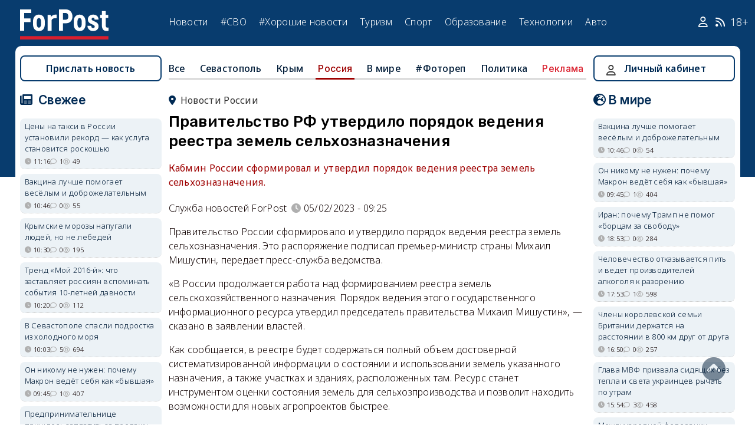

--- FILE ---
content_type: text/html; charset=UTF-8
request_url: https://sevastopol.su/news/pravitelstvo-rf-utverdilo-poryadok-vedeniya-reestra-zemel-selhoznaznacheniya
body_size: 22440
content:
<!DOCTYPE html><html lang="ru" dir="ltr" prefix="og: http://ogp.me/ns# article: http://ogp.me/ns/article# profile: http://ogp.me/ns/profile# fb: http://ogp.me/ns/fb#"><head><script type="text/javascript">
(function(m,e,t,r,i,k,a){
m[i]=m[i]||function(){(m[i].a=m[i].a||[]).push(arguments)};
m[i].l=1*new Date();
for (var j = 0; j < document.scripts.length; j++) {if (document.scripts[j].src === r) { return; }}
k=e.createElement(t),a=e.getElementsByTagName(t)[0],k.async=1,k.src=r,a.parentNode.insertBefore(k,a)
})(window, document,'script','https://mc.webvisor.org/metrika/tag_ww.js', 'ym');
ym(46137411, 'init', {clickmap:true, accurateTrackBounce:true, trackLinks:true});
</script><meta charset="utf-8" /><meta name="description" content="Кабмин России сформировал и утвердил порядок ведения реестра земель сельхозназначения." /><meta name="abstract" content="Кабмин России сформировал и утвердил порядок ведения реестра земель сельхозназначения." /><meta name="keywords" content=", новости, события" /><meta name="robots" content="index, follow" /><link rel="canonical" href="https://sevastopol.su/news/pravitelstvo-rf-utverdilo-poryadok-vedeniya-reestra-zemel-selhoznaznacheniya" /><link rel="image_src" href="https://sevastopol.su/sites/default/files/styles/max_650x650/public/2023-02-05/1_4.jpg" /><meta name="author" content="ForPost - Новости Севастополя, Крыма, России и мира" /><meta name="generator" content="ForPost - Новости Севастополя, Крыма, России и мира" /><meta property="og:site_name" content="ForPost - Новости Севастополя, Крыма, России и мира" /><meta property="og:type" content="article" /><meta property="og:url" content="https://sevastopol.su/news/pravitelstvo-rf-utverdilo-poryadok-vedeniya-reestra-zemel-selhoznaznacheniya" /><meta property="og:title" content="Правительство РФ утвердило порядок ведения реестра земель сельхозназначения" /><meta property="og:description" content="Кабмин России сформировал и утвердил порядок ведения реестра земель сельхозназначения." /><meta property="og:image" content="https://sevastopol.su/sites/default/files/styles/max_650x650/public/2023-02-05/1_4.jpg" /><meta property="og:image:url" content="https://sevastopol.su/sites/default/files/styles/max_650x650/public/2023-02-05/1_4.jpg" /><meta property="og:image:secure_url" content="https://sevastopol.su/sites/default/files/fp-logo_0.jpg" /><meta property="og:image:type" content="image/jpeg" /><meta property="og:image:width" content="650" /><meta property="og:image:height" content="415" /><meta property="og:video:height" content="134" /><meta property="og:image:alt" content="Правительство РФ утвердило порядок ведения реестра земель сельхозназначения" /><meta property="og:updated_time" content="2023-02-05T09:26:01+03:00" /><meta property="og:email" content="moder_forpost@mail.ru" /><meta property="og:phone_number" content="+7 978 254-36-06" /><meta property="og:locale" content="ru_RU" /><meta property="article:author" content="Служба новостей ForPost" /><meta property="article:published_time" content="2023-02-05T09:25:33+03:00" /><meta property="article:modified_time" content="2023-02-05T09:26:01+03:00" /><meta property="article:expiration_time" content="2023-02-05T09:26:01+03:00" /><meta name="Generator" content="Drupal 10 (https://www.drupal.org)" /><meta name="MobileOptimized" content="width" /><meta name="HandheldFriendly" content="true" /><meta name="viewport" content="width=device-width, initial-scale=1.0" /><script type="application/ld+json">{"@context": "https://schema.org","@graph": [{"@type": "NewsArticle","@id": "https://sevastopol.su/news/pravitelstvo-rf-utverdilo-poryadok-vedeniya-reestra-zemel-selhoznaznacheniya","name": "Правительство РФ утвердило порядок ведения реестра земель сельхозназначения","headline": "Правительство РФ утвердило порядок ведения реестра земель сельхозназначения","description": "Кабмин России сформировал и утвердил порядок ведения реестра земель сельхозназначения.","about": ["Россия"],"image": {"@type": "ImageObject","url": "https://sevastopol.su/sites/default/files/styles/large/public/2023-02-05/1_4.jpg.webp","width": "480","height": "480"},"datePublished": "вс, 05/02/2023 - 09:25","dateModified": "2023-02-05T09:26:01+03:00","isAccessibleForFree": "True","author": {"@type": "NewsMediaOrganization","@id": "https://sevastopol.su/","name": "Служба Новостей ForPost","url": "https://sevastopol.su/","logo": {"@type": "ImageObject","url": "https://sevastopol.su/sites/default/files/styles/thumbnail/public/pictures/picture-51285-1524349918.png.webp","width": "100","height": "100"}}},{"@type": "NewsMediaOrganization","@id": "https://sevastopol.su/","description": "ForPost - sevastopol.SU Новостной портал","sameAs": ["https://vk.com/forpost_sev","https://ok.ru/guests","https://t.me/forpost_sev","https://dzen.ru/forpostnews","https://vk.com/publicsevastopollife"],"name": "ForPost - sevastopol.SU Новостной портал","url": "https://sevastopol.su/","logo": {"@type": "ImageObject","representativeOfPage": "True","url": "https://sevastopol.su/logo_image.jpg","width": "500","height": "280"}}]
}</script><link rel="icon" href="/sites/default/files/favicon_2.ico" type="image/vnd.microsoft.icon" /><link rel="amphtml" href="https://sevastopol.su/news/pravitelstvo-rf-utverdilo-poryadok-vedeniya-reestra-zemel-selhoznaznacheniya?amp" /><title>Правительство РФ утвердило порядок ведения реестра земель сельхозназначения</title><link rel="icon" type="image/png" sizes="16x16" href="/themes/contrib/basic/favicon/favicon-16x16.png"><link rel="icon" type="image/png" sizes="32x32" href="/themes/contrib/basic/favicon/favicon-32x32.png"><link rel="icon" rel="apple-touch-icon" type="image/png" sizes="180x180" href="/themes/contrib/basic/favicon/apple-touch-icon.png"><link rel="icon" rel="apple-touch-icon" type="image/png" sizes="120x120" href="/themes/contrib/basic/favicon/apple-touch-icon120.png"><link rel="icon" type="image/png" sizes="192x192" href="/themes/contrib/basic/favicon/android-chrome-192x192.png"><link rel="stylesheet" media="all" href="/sites/default/files/css/css__2FUKgip5pA4IDcB1RhdAlvuIhaScIb2cy9vkXbi0M4.css?delta=0&amp;language=ru&amp;theme=basic&amp;include=eJxFjFEKwzAMQy-UxUcqTuIOUzcudpKRnX5tYduPeHogJXTO8BRNKCFvVLipLZizWmGt8KO4mtZGtYRTEFS1HYXfFFYe5A0N0nX1r1-Ip6cgOLW3pbBnHWQTtFJWCYeKQLF-oMSLH8J18-DTG-1wTwfTy-HOuGvpQh8atUap" /><link rel="stylesheet" media="all" href="/sites/default/files/css/css_QJf5Q8TLtU1dlo0YO8Oj4g6ziMXJnuHubCFZKILsIu4.css?delta=1&amp;language=ru&amp;theme=basic&amp;include=eJxFjFEKwzAMQy-UxUcqTuIOUzcudpKRnX5tYduPeHogJXTO8BRNKCFvVLipLZizWmGt8KO4mtZGtYRTEFS1HYXfFFYe5A0N0nX1r1-Ip6cgOLW3pbBnHWQTtFJWCYeKQLF-oMSLH8J18-DTG-1wTwfTy-HOuGvpQh8atUap" /><link rel="stylesheet" media="print" href="/sites/default/files/css/css_xYI_WnNM8g59y4n-Cz5ZXzaSnEwkRJiwLt7q6tRITJ4.css?delta=2&amp;language=ru&amp;theme=basic&amp;include=eJxFjFEKwzAMQy-UxUcqTuIOUzcudpKRnX5tYduPeHogJXTO8BRNKCFvVLipLZizWmGt8KO4mtZGtYRTEFS1HYXfFFYe5A0N0nX1r1-Ip6cgOLW3pbBnHWQTtFJWCYeKQLF-oMSLH8J18-DTG-1wTwfTy-HOuGvpQh8atUap" /><link rel="stylesheet" media="all" href="/sites/default/files/css/css_KB9KsAvqfAvrV5HtMYYFto1ImKxToGJ-01y0lHoi9hw.css?delta=3&amp;language=ru&amp;theme=basic&amp;include=eJxFjFEKwzAMQy-UxUcqTuIOUzcudpKRnX5tYduPeHogJXTO8BRNKCFvVLipLZizWmGt8KO4mtZGtYRTEFS1HYXfFFYe5A0N0nX1r1-Ip6cgOLW3pbBnHWQTtFJWCYeKQLF-oMSLH8J18-DTG-1wTwfTy-HOuGvpQh8atUap" /><meta name="yandex-verification" content="8666fda4b81d96a4" /><meta name="yandex-verification" content="9cb98ca9b5f9161a" /><script>window.yaContextCb = window.yaContextCb || [] </script><script async src="https://yandex.ru/ads/system/context.js"></script><script async src="https://cdn.digitalcaramel.com/caramel.js"></script></head><body class="page-news-pravitelstvo-rf-utverdilo-poryadok-vedeniya-reestra-zemel-selhoznaznacheniya section-news role--anonymous with-subnav"><div class="dialog-off-canvas-main-canvas" data-off-canvas-main-canvas><div class="layout-container"> <header id="header"><div class="container"><div id="header-region"><div class="region region-header"><div id="block-basic-branding" class="coloumn-1 block-basic-branding block_it"> <a href="/" title="Главная" rel="home" class="site-logo"> <img src="/sites/default/files/fp-logo.svg" width="150" height="51" alt="Главная" /> </a></div><nav role="navigation" aria-labelledby="block-basic-main-menu-menu" id="block-basic-main-menu" class="coloumn-3 block block-menu navigation menu--main"><h2 id="block-basic-main-menu-menu">Меню</h2><ul class="menu"><li class="menu-item"> <a href="/all-news" title="Новости Севастополя, Крыма, России и Мира" data-drupal-link-system-path="all-news">Новости</a></li><li class="menu-item"> <a href="/all-news/sevastopol" title="Самые свежие и актуальные новости Севастополя" data-drupal-link-system-path="all-news/sevastopol">Севастополь</a></li><li class="menu-item"> <a href="/all-news/crimea" title="Самые свежие и актуальные новости Крыма" data-drupal-link-system-path="all-news/crimea">Крым</a></li><li class="menu-item"> <a href="/all-news/world" title="Мировые новости">Мировые новости</a></li><li class="menu-item"> <a href="/all-news/russia" title="Самые свежие и актуальные новости России" data-drupal-link-system-path="all-news/russia">Россия</a></li><li class="menu-item"> <a href="/tag/resonance" title="Резонанс" data-drupal-link-system-path="taxonomy/term/4722">Резонанс</a></li><li class="menu-item"> <a href="/special-operation" title="Спецоперация" data-drupal-link-system-path="special-operation">#СВО</a></li><li class="menu-item"> <a href="/tag/good-news" title="Хорошие новости" data-drupal-link-system-path="taxonomy/term/5765">#Хорошие новости</a></li><li class="menu-item"> <a href="/tourism/all" data-drupal-link-system-path="tourism/all">Туризм</a></li><li class="menu-item"> <a href="https://med.sevastopol.su" title="Актуальные статьи и новости о здоровье и медицине">Здоровье</a></li><li class="menu-item"> <a href="https://sport.sevastopol.su" title="Новости спорта">Спорт</a></li><li class="menu-item"> <a href="/study" title="Актуальные статьи и новости об образование" data-drupal-link-system-path="study">Образование</a></li><li class="menu-item"> <a href="https://tech.sevastopol.su/" title="Новости мира технологий, статьи, обзоры">Технологии</a></li><li class="menu-item"> <a href="https://auto.sevastopol.su/" title="Новости авто индустрии, статьи, обзоры">Авто</a></li></ul> </nav><div id="block-topright" class="coloumn-1 block-topright block_it"><div class="basic__body"> <a href="/user" class="fab fa-user social_icon" title="Личный Кабинет"> </a> <a href="/content/rss-feed" class="fab fa-rss social_icon"> </a> <span class="age-limited">18+</span></div></div></div></div></div> </header> <main id="main"><div class="container"><div id="content-wrapper"> <section id="content"><div id="content-header"><div id="highlighted"><div class="region region-highlighted"><div data-drupal-messages-fallback class="hidden"></div></div></div></div><div id="content-area"><div class="region region-content"><div id="block-basic-content" class="block-basic-content block_it"><div class="mobile-important-placeholder "></div><ul itemscope itemtype="http://schema.org/SiteNavigationElement"	class="second-node-menu mobile-hidden"><li><a itemprop="url" title="ForPost - Все новости" href="/all-news">Все</a></li><li ><a itemprop="url" title="ForPost - Новости Севастополя" href="/all-news/sevastopol">Севастополь</a></li><li ><a itemprop="url" title="ForPost - Новости Крыма" href="/all-news/crimea">Крым</a></li><li class="active" ><a itemprop="url" title="ForPost - Новости России" href="/all-news/russia">Россия</a></li><li class="tablet-hidden"><a itemprop="url" title="ForPost - Новости Мира" href="/all-news/worlds">В	мире</a></li><li><a itemprop="url" title="ForPost - Фоторепортаж" href="/tag/fotorep">#Фотореп</a></li><li class="tablet-hidden"><a itemprop="url" title="ForPost - Политика" href="https://politika.sevastopol.su/">Политика</a></li><li><a class="link" href="https://sevastopol.su/content/reklama-na-sayte">Реклама</a></li></ul><article itemscope itemtype="https://schema.org/NewsArticle"><h2 class="location"><a title="Новости России | ForPost" href="/all-news/russia"><span itemprop="about">Новости России</span></a></h2><div class="flex no-wrap space-between"><div><h1 itemprop="headline">Правительство РФ утвердило порядок ведения реестра земель сельхозназначения</h1><p><div class="news__preview-text">Кабмин России сформировал и утвердил порядок ведения реестра земель сельхозназначения.</div></p></div></div><div class="flex icons"><div class="news__author-of-text"><div>Служба новостей ForPost</div></div><div class="news__node-post-date">05/02/2023 - 09:25</div></div><div class="layout layout--onecol"><div itemprop="articleBody" class="layout__region layout__region--content"><p>Правительство России сформировало и утвердило порядок ведения реестра земель сельхозназначения. Это распоряжение подписал премьер-министр страны Михаил Мишустин, передает пресс-служба ведомства.</p><p>«В России продолжается работа над формированием реестра земель сельскохозяйственного назначения. Порядок ведения этого государственного информационного ресурса утвердил председатель правительства Михаил Мишустин», — сказано в заявлении властей.</p><p>Как сообщается, в реестре будет содержаться полный объем достоверной систематизированной информации о состоянии и использовании земель указанного назначения, а также участках и зданиях, расположенных там. Ресурс станет инструментом оценки состояния земель для сельхозпроизводства и позволит находить возможности для новых агропроектов быстрее.</p><p>Организации, подведомственные Минсельхозу, органы власти и госкорпорация «Роскосмос» будут предоставлять сведения для внесения в реестр, отмечает правительство. Кроме того, ресурс пополнится данными, полученными при мониторинге сельхозземель. Сведения о своих участках будут бесплатно получать через портал госуслуг их собственники, арендаторы, землевладельцы и землепользователи.</p><p>Между тем с 1 февраля в России по поручению президента Владимира Путина на 11,9 процента будет проиндексирован ряд социальных выплат. Это касается в том числе семейных выплат. Как говорили ранее в Минтруде, увеличение коэффициента затронет среди прочего единовременное пособие при рождении ребенка и ежемесячное пособие по уходу за ним.</p></div></div></article><div class="news__sources"><div>Источники</div><div><div><a href="https://lenta.ru/news/2023/02/04/utverd/?utm_source=yxnews&amp;utm_medium=desktop" rel="nofollow" target="_blank">Лента</a></div></div></div><div class="news__dynamic-token-fieldnode-number-of-views"><div class="view-icon icon viewed">166</div></div> <link rel="stylesheet" media="all" href="/sites/default/files/css/css_DLvdwKtCMA0pJ9kEjJjyf6iefhDbNJ-9aDSThEQXxQk.css?delta=0&amp;language=ru&amp;theme=basic&amp;include=eJxLy0lM108DEno5mXnZ8YlZiRUARyMHQw&amp;exclude=[base64]" /><div class="flex between"><div class="news__dynamic-block-fieldnode-podelitsya-novostyu"><div class="basic__body"><div class="field__label">Поделитесь:</div><div class="ya-share2" data-curtain data-size="l" data-color-scheme="whiteblack" data-limit="3" data-services="vkontakte,odnoklassniki,telegram"></div></div></div><fieldset class="js-form-item form-item js-form-wrapper form-wrapper"><legend> <span class="fieldset-legend">Оцените статью:</span></legend><div class="fieldset-wrapper"><div class="news__rey"><form class="fivestar-form-1" id="vote" data-drupal-selector="fivestar-form-1" action="/news/pravitelstvo-rf-utverdilo-poryadok-vedeniya-reestra-zemel-selhoznaznacheniya" method="post" accept-charset="UTF-8"><div class="clearfix fivestar-average-text fivestar-average-stars fivestar-form-item fivestar-basic"><div class="js-form-item form-item js-form-type-fivestar form-type-fivestar js-form-item-vote form-item-vote form-no-label"><div class="fivestar-static-form-item"><div class="js-form-item form-item js-form-type-item form-type-item js-form-item- form-item-"><div class="fivestar-basic"><div class="fivestar-widget-static fivestar-widget-static-vote fivestar-widget-static-5 clearfix"><div class="star star-1 star-odd star-first"> <span class="off"> 0 </span></div><div class="star star-2 star-even"> <span class="off"> </span></div><div class="star star-3 star-odd"> <span class="off"> </span></div><div class="star star-4 star-even"> <span class="off"> </span></div><div class="star star-5 star-odd star-last"> <span class="off"> </span></div></div></div><div class="description"><div class="fivestar-summary fivestar-summary-average-count"> <span class="empty">Еще нет голосов</span></div></div></div></div></div></div><input class="js-hide button js-form-submit form-submit" data-drupal-selector="edit-submit" type="submit" id="edit-submit" name="op" value="Rate" /><input autocomplete="off" data-drupal-selector="form-kqemntiuf-qaykdvfml6q0bfmtq3kyqgrcdxrh0brrc" type="hidden" name="form_build_id" value="form-kQEmnTIuF_qAykDvfML6q0bfmTq3kYqgRcdXRh0BRrc" /><input data-drupal-selector="edit-fivestar-form-1" type="hidden" name="form_id" value="fivestar_form_1" /></form></div></div></fieldset></div><div class="news__dynamic-block-fieldnode-tegi-"><div class="views-element-container"><div class="tags"><div class="view-header"><div class="field__label"> Теги:</div></div><div class="view-content"><div class="tag"><div><span></span></div></div></div><div class="view-footer"></div></div></div></div><div class="news__dynamic-block-fieldnode--mesto-16-pered-kommentariyami-v"><div class="views-element-container"><div class="advert"><div class="view-content"><div><div id="yandex_rtb_R-A-130997-11"></div><script>
window.yaContextCb.push(()=>{
Ya.Context.AdvManager.render({
"blockId": "R-A-130997-11",
"renderTo": "yandex_rtb_R-A-130997-11"
})
})
</script></div></div></div></div></div> <section id="node-news-comment-node-news" class="comments"><div class="link_button_blue"><a href="/user">Авторизуйтесь, чтобы читать все комментарии</a></div> </section></div><div class="views-element-container block-views-block-novosti-block-16 block_it" id="block-views-block-novosti-block-16"><div><div class="slider"><div class="view-header"><div class="field__label">Главное за день</div></div><div class="view-content"><div class="dotted views-row"><div class="flex mobile-center "><div class="relative"><div class="image"> <a href="/news/krymskie-morozy-napugali-lyudey-no-ne-lebedey" title="Крымские морозы напугали людей, но не лебедей"><img loading="lazy" src="/sites/default/files/styles/240x135/public/2026-01-21/1-krym-simferopol-salgir-zima-naberezhnaya-utki-gorod.jpg.webp" title="Крымские морозы напугали людей, но не лебедей" alt="Крымские морозы напугали людей, но не лебедей"> </a></div><div class="tag"><a href="/tag/%D0%BF%D1%82%D0%B8%D1%86%D1%8B" title="ForPost - птицы">птицы</a></div></div><div><p class="large"><a href="/news/krymskie-morozy-napugali-lyudey-no-ne-lebedey" title="Крымские морозы напугали людей, но не лебедей"> Крымские морозы напугали людей, но не лебедей </a><div class="review">Как соцсети превратили обычную зимовку птиц в тревожную историю.</div><div class="flex icons "><div class="icon clock" title="ср, 21/01/2026 - 10:30 ">10:30</div><div class="icon comment">0</div><div class="icon viewed">195</div><div class="icon photo"></div></div></div></div></div><div class="dotted views-row"><div class="flex mobile-center "><div class="relative"><div class="image"> <a href="/news/sovetskie-diskoteki-kak-eto-bylo-v-sevastopole" title="Советские дискотеки: как это было в Севастополе"><img loading="lazy" src="/sites/default/files/styles/240x135/public/2026-01-20/photo_2026-01-20_13-27-26.jpg.webp" title="Советские дискотеки: как это было в Севастополе" alt="Советские дискотеки: как это было в Севастополе"> </a></div><div class="tag"><a href="/tag/90-%D0%B5" title="ForPost - 90-е">90-е</a></div></div><div><p class="large"><a href="/news/sovetskie-diskoteki-kak-eto-bylo-v-sevastopole" title="Советские дискотеки: как это было в Севастополе"> Советские дискотеки: как это было в Севастополе </a><div class="review">Почему местные пацаны недолюбливали курсантов.</div><div class="flex icons "><div class="icon clock" title="вт, 20/01/2026 - 20:01 ">20:01</div><div class="icon comment">33</div><div class="icon viewed">2956</div><div class="icon video"></div><div class="icon photo"></div></div></div></div></div><div class="dotted views-row"><div class="flex mobile-center "><div class="relative"><div class="image"> <a href="/news/vspyshka-na-solnce-podarila-krymchanam-polyarnuyu-noch" title="Вспышка на солнце подарила крымчанам «полярную» ночь"><img loading="lazy" src="/sites/default/files/styles/240x135/public/2026-01-20/0-krym-bakhchisaray-siyanie-polyarnoe-severnoe-snyato-krasnoe.jpg.webp" title="Вспышка на солнце подарила крымчанам «полярную» ночь" alt="Вспышка на солнце подарила крымчанам «полярную» ночь"> </a></div><div class="tag"><a href="/tag/%D0%B0%D1%81%D1%82%D1%80%D0%BE%D0%BD%D0%BE%D0%BC%D0%B8%D1%8F" title="ForPost - астрономия">астрономия</a></div></div><div><p class="large"><a href="/news/vspyshka-na-solnce-podarila-krymchanam-polyarnuyu-noch" title="Вспышка на солнце подарила крымчанам «полярную» ночь"> Вспышка на солнце подарила крымчанам «полярную» ночь </a><div class="review">Поохотиться за явлением можно и сегодня.</div><div class="flex icons "><div class="icon clock" title="вт, 20/01/2026 - 18:26 ">18:26</div><div class="icon comment">1</div><div class="icon viewed">1554</div></div></div></div></div><div class="dotted views-row"><div class="flex mobile-center "><div class="relative"><div class="image"> <a href="/news/chto-na-samom-dele-znachit-dlya-rossii-vykhod-moldavii-iz-sng" title="Что на самом деле значит для России выход Молдавии из СНГ "><img loading="lazy" src="/sites/default/files/styles/240x135/public/2026-01-20/moldova_sng_vykhod_devushka_kanat_rossiya_evropa.jpg.webp" title="Что на самом деле значит для России выход Молдавии из СНГ " alt="Что на самом деле значит для России выход Молдавии из СНГ "> </a></div><div class="tag"><a href="/tag/%D0%BF%D0%BE%D0%BB%D0%B8%D1%82%D0%B8%D0%BA%D0%B0" title="ForPost - политика">политика</a></div></div><div><p class="large"><a href="/news/chto-na-samom-dele-znachit-dlya-rossii-vykhod-moldavii-iz-sng" title="Что на самом деле значит для России выход Молдавии из СНГ "> Что на самом деле значит для России выход Молдавии из СНГ </a><div class="review">Кишинёв решил окончательно оборвать эту связующую нить с постсоветским пространством.</div><div class="flex icons "><div class="icon clock" title="вт, 20/01/2026 - 16:20 ">16:20</div><div class="icon comment">3</div><div class="icon viewed">945</div></div></div></div></div><div class="dotted views-row"><div class="flex mobile-center "><div class="relative"><div class="image"> <a href="/news/avatar-3-razocharoval-zriteley-kak-oficialnyy-piratskiy-prokat-ubivaet-magiyu-kino" title="«Аватар 3» разочаровал зрителей: как официальный пиратский прокат убивает магию кино"><img loading="lazy" src="/sites/default/files/styles/240x135/public/2026-01-20/rossiyane-zhaluyutsya-na-piratskogo-avatara-3-v-kinoteatrakh.jpg.webp" title="«Аватар 3» разочаровал зрителей: как официальный пиратский прокат убивает магию кино" alt="«Аватар 3» разочаровал зрителей: как официальный пиратский прокат убивает магию кино"> </a></div><div class="tag"><a href="/tag/%D0%BA%D0%B8%D0%BD%D0%BE" title="ForPost - кино">кино</a></div></div><div><p class="large"><a href="/news/avatar-3-razocharoval-zriteley-kak-oficialnyy-piratskiy-prokat-ubivaet-magiyu-kino" title="«Аватар 3» разочаровал зрителей: как официальный пиратский прокат убивает магию кино"> «Аватар 3» разочаровал зрителей: как официальный пиратский прокат убивает магию кино </a><div class="review">Качество картинки и звука в кинотеатрах расстроило россиян.</div><div class="flex icons "><div class="icon clock" title="вт, 20/01/2026 - 15:18 ">15:18</div><div class="icon comment">4</div><div class="icon viewed">686</div></div></div></div></div><div class="dotted views-row"><div class="flex mobile-center "><div class="relative"><div class="image"> <a href="/news/krym-gotovyat-k-2030-godu-bez-illyuziy" title="Крым готовят к 2030 году без иллюзий"><img loading="lazy" src="/sites/default/files/styles/240x135/public/2026-01-20/0-krym-turizm-neyroset-bereg-pansionat-vysotka.jpg.webp" title="Крым готовят к 2030 году без иллюзий" alt="Крым готовят к 2030 году без иллюзий"> </a></div><div class="tag"><a href="/tag/%D1%8D%D0%BA%D0%BE%D0%BD%D0%BE%D0%BC%D0%B8%D0%BA%D0%B0" title="ForPost - экономика">экономика</a></div></div><div><p class="large"><a href="/news/krym-gotovyat-k-2030-godu-bez-illyuziy" title="Крым готовят к 2030 году без иллюзий"> Крым готовят к 2030 году без иллюзий </a><div class="review">Инвестиции увеличили, а планы по развитию туризма и росту населения пересмотрели.</div><div class="flex icons "><div class="icon clock" title="вт, 20/01/2026 - 14:28 ">14:28</div><div class="icon comment">4</div><div class="icon viewed">3058</div><div class="icon photo"></div></div></div></div></div></div><div class="view-footer"></div></div></div></div><div class="views-element-container block-basic-views-block-novosti-block-21 block_it" id="block-basic-views-block-novosti-block-21"><div><div class="slider"><div class="view-header"><div class="field__label">Туризм</div></div><div class="view-content"><div class="dotted views-row"><div class="flex mobile-center "><div class="relative"><div class="image"> <a href="/news/vosstanovyat-li-detskie-lagerya-v-sevastopole-vzglyad-so-storony-biznesa" title="Восстановят ли детские лагеря в Севастополе: взгляд со стороны бизнеса"><img loading="lazy" src="/sites/default/files/styles/240x135/public/2026-01-19/detskiy-lager.jpg.webp" title="Восстановят ли детские лагеря в Севастополе: взгляд со стороны бизнеса" alt="Восстановят ли детские лагеря в Севастополе: взгляд со стороны бизнеса"></a></div><div class="tag"><a href="/tag/%D0%B4%D0%B5%D1%82%D0%B8" title="ForPost - дети">дети</a></div></div><div><p class="large"> <a href="/news/vosstanovyat-li-detskie-lagerya-v-sevastopole-vzglyad-so-storony-biznesa" title="Восстановят ли детские лагеря в Севастополе: взгляд со стороны бизнеса"> Восстановят ли детские лагеря в Севастополе: взгляд со стороны бизнеса </a></p><div class="review">Севастопольский предприниматель рассказал, почему решил открыть детские лагеря не в Севастополе, а в Крыму.</div><div class="flex icons "><div class="icon clock" title="вт, 20/01/2026 - 09:09 ">09:09</div><div class="icon comment">9</div><div class="icon viewed">1507</div></div></div></div></div><div class="dotted views-row"><div class="flex mobile-center "><div class="relative"><div class="image"> <a href="/news/turisty-vernulis-v-krym-i-predyavili-novye-trebovaniya" title="Туристы поехали в Крым — и предъявили новые требования"><img loading="lazy" src="/sites/default/files/styles/240x135/public/2026-01-19/1-krym-yalta-turisty-leto-kurort-sezon.jpg.webp" title="Туристы поехали в Крым — и предъявили новые требования" alt="Туристы поехали в Крым — и предъявили новые требования"></a></div><div class="tag"><a href="/tag/%D1%82%D1%83%D1%80%D0%B8%D0%B7%D0%BC" title="ForPost - туризм">туризм</a></div></div><div><p class="large"> <a href="/news/turisty-vernulis-v-krym-i-predyavili-novye-trebovaniya" title="Туристы поехали в Крым — и предъявили новые требования"> Туристы поехали в Крым — и предъявили новые требования </a></p><div class="review">Поступления от туризма в республиканский бюджет в 2025 году удвоились.</div><div class="flex icons "><div class="icon clock" title="пн, 19/01/2026 - 18:24 ">18:24</div><div class="icon comment">3</div><div class="icon viewed">48225</div><div class="icon photo"></div></div></div></div></div><div class="dotted views-row"><div class="flex mobile-center "><div class="relative"><div class="image"> <a href="/news/v-avstralii-za-sutki-akuly-napali-na-tryokh-chelovek" title="В Австралии за сутки акулы напали на трёх человек"><img loading="lazy" src="/sites/default/files/styles/240x135/public/2026-01-19/avstraliya-napadeniya-akul-sidney-tri-sluchaya-za-sutki-akula-byk-12-letniy-malchik-syorfing-gospitalizaciya-plyazhi-zakryty-novyy-yuzhnyy-uels-2026.jpg.webp" title="В Австралии за сутки акулы напали на трёх человек" alt="В Австралии за сутки акулы напали на трёх человек"></a></div><div class="tag"><a href="/tag/%D0%BC%D0%BE%D1%80%D0%B5" title="ForPost - море">море</a></div></div><div><p class="large"> <a href="/news/v-avstralii-za-sutki-akuly-napali-na-tryokh-chelovek" title="В Австралии за сутки акулы напали на трёх человек"> В Австралии за сутки акулы напали на трёх человек </a></p><div class="review">Две жертвы были госпитализированы.</div><div class="flex icons "><div class="icon clock" title="пн, 19/01/2026 - 16:51 ">16:51</div><div class="icon comment">0</div><div class="icon viewed">659</div></div></div></div></div><div class="dotted views-row"><div class="flex mobile-center "><div class="relative"><div class="image"> <a href="/tourism/kakie-artefakty-udalos-vernut-v-kollekciyu-byvshey-carskoy-rezidencii-v-krymu" title="Какие артефакты удалось вернуть в коллекцию бывшей царской резиденции в Крыму"><img loading="lazy" src="/sites/default/files/styles/240x135/public/2026-01-17/krym-livadiya-dvorec-eksponaty-kollekciya-istoriya-car-romanov-nikolay2.jpg.webp" title="Какие артефакты удалось вернуть в коллекцию бывшей царской резиденции в Крыму" alt="Какие артефакты удалось вернуть в коллекцию бывшей царской резиденции в Крыму"></a></div><div class="tag"><a href="/tag/%D0%BC%D0%BE%D0%BD%D0%B0%D1%80%D1%85%D0%B8%D1%8F" title="ForPost - монархия">монархия</a></div></div><div><p class="large"> <a href="/tourism/kakie-artefakty-udalos-vernut-v-kollekciyu-byvshey-carskoy-rezidencii-v-krymu" title="Какие артефакты удалось вернуть в коллекцию бывшей царской резиденции в Крыму"> Какие артефакты удалось вернуть в коллекцию бывшей царской резиденции в Крыму </a></p><div class="review">Большинство экспонатов хранят память о членах императорской семьи.</div><div class="flex icons "><div class="icon clock" title="вс, 18/01/2026 - 10:34 ">10:34</div><div class="icon comment">0</div><div class="icon viewed">4710</div></div></div></div></div><div class="dotted views-row"><div class="flex mobile-center "><div class="relative"><div class="image"> <a href="/news/uluchshit-li-novyy-zakon-situaciyu-s-detskim-otdykhom-v-sevastopole" title="Губернаторов сделают главными за детский отдых: что это значит для Севастополя"><img loading="lazy" src="/sites/default/files/styles/240x135/public/2026-01-16/sportploschadka_basketbol_zabroshka_omega_sevastopol.png.webp" title="Губернаторов сделают главными за детский отдых: что это значит для Севастополя" alt="Губернаторов сделают главными за детский отдых: что это значит для Севастополя"></a></div><div class="tag"><a href="/tag/%D0%B4%D0%B5%D1%82%D0%B8" title="ForPost - дети">дети</a></div></div><div><p class="large"> <a href="/news/uluchshit-li-novyy-zakon-situaciyu-s-detskim-otdykhom-v-sevastopole" title="Губернаторов сделают главными за детский отдых: что это значит для Севастополя"> Губернаторов сделают главными за детский отдых: что это значит для Севастополя </a></p><div class="review">В городе-герое эта практика уже существует, а настоящая проблема с отдыхом детей кроется в другом.</div><div class="flex icons "><div class="icon clock" title="вс, 18/01/2026 - 10:08 ">10:08</div><div class="icon comment">6</div><div class="icon viewed">1409</div></div></div></div></div><div class="dotted views-row"><div class="flex mobile-center "><div class="relative"><div class="image"> <a href="/news/kakaya-strana-ostayotsya-samoy-dostupnoy-i-otkrytoy-turistam-iz-rossii-v-2026-godu" title="Какая страна остаётся самой доступной и открытой туристам из России в 2026 году"><img loading="lazy" src="/sites/default/files/styles/240x135/public/2026-01-17/1-belarus-belorussiya-chto-nuzhno-znat-turstam-iz-rossii.jpg.webp" title="Какая страна остаётся самой доступной и открытой туристам из России в 2026 году" alt="Какая страна остаётся самой доступной и открытой туристам из России в 2026 году"></a></div><div class="tag"><a href="/tag/%D0%BF%D1%83%D1%82%D0%B5%D1%88%D0%B5%D1%81%D1%82%D0%B2%D0%B8%D1%8F" title="ForPost - путешествия">путешествия</a></div></div><div><p class="large"> <a href="/news/kakaya-strana-ostayotsya-samoy-dostupnoy-i-otkrytoy-turistam-iz-rossii-v-2026-godu" title="Какая страна остаётся самой доступной и открытой туристам из России в 2026 году"> Какая страна остаётся самой доступной и открытой туристам из России в 2026 году </a></p><div class="review">Большой материал ForPost для людей, раздумывающих над поездкой в Беларусь.</div><div class="flex icons "><div class="icon clock" title="сб, 17/01/2026 - 17:19 ">17:19</div><div class="icon comment">2</div><div class="icon viewed">2655</div></div></div></div></div></div><div class="view-footer"></div></div></div></div><div id="block-podpiska" class="block-podpiska block_it"><div class="basic__body"><script defer type="text/javascript" src="/libraries/popup.js?v3"></script></div></div><div id="block-basic-cookiesui" class="block-basic-cookiesui block_it"><div id="cookiesjsr" data-nosnippet></div></div></div></div> </section> <aside id="sidebar-first" class="column sidebar first"><div class="region region-sidebar-first"><div id="block-prislatnovost" class="block-prislatnovost block_it"><div class="basic__body"><div class="link_button_blue"><a title="Прислать новость" href="/prislat-novost">Прислать новость</a></div></div></div><div class="views-element-container fresh block-views-block-novosti-block-1 block_it" id="block-views-block-novosti-block-1"><div class="field__label"> Свежее</div><div><div class="news news-right-column"><div class="view-content"><div><ul><li class="dotted"><div> <a href="/news/ceny-na-taksi-v-rossii-ustanovili-rekord-kak-usluga-stanovitsya-roskoshyu" title="Цены на такси в России установили рекорд — как услуга становится роскошью"> Цены на такси в России установили рекорд — как услуга становится роскошью </a></div><div class="flex icons"><div class="icon clock"><span title="ср, 21/01/2026 - 11:16
"><time datetime="2026-01-21T11:16:02+03:00" class="datetime">11:16</time></span></div><div class="icon comment">1</div><div class="icon viewed">49</div></div></li><li class="dotted"><div> <a href="/news/vakcina-luchshe-pomogaet-vesyolym-i-dobrozhelatelnym" title="Вакцина лучше помогает весёлым и доброжелательным"> Вакцина лучше помогает весёлым и доброжелательным </a></div><div class="flex icons"><div class="icon clock"><span title="ср, 21/01/2026 - 10:46
"><time datetime="2026-01-21T10:46:03+03:00" class="datetime">10:46</time></span></div><div class="icon comment">0</div><div class="icon viewed">55</div></div></li><li class="dotted"><div> <a href="/news/krymskie-morozy-napugali-lyudey-no-ne-lebedey" title="Крымские морозы напугали людей, но не лебедей"> Крымские морозы напугали людей, но не лебедей </a></div><div class="flex icons"><div class="icon clock"><span title="ср, 21/01/2026 - 10:30
"><time datetime="2026-01-21T10:30:02+03:00" class="datetime">10:30</time></span></div><div class="icon comment">0</div><div class="icon viewed">195</div></div></li><li class="dotted"><div> <a href="/news/trend-moy-2016-y-chto-zastavlyaet-rossiyan-vspominat-sobytiya-10-letney-davnosti" title="Тренд «Мой 2016-й»: что заставляет россиян вспоминать события 10-летней давности"> Тренд «Мой 2016-й»: что заставляет россиян вспоминать события 10-летней давности </a></div><div class="flex icons"><div class="icon clock"><span title="ср, 21/01/2026 - 10:20
"><time datetime="2026-01-21T10:20:03+03:00" class="datetime">10:20</time></span></div><div class="icon comment">0</div><div class="icon viewed">112</div></div></li><li class="dotted"><div> <a href="/news/v-sevastopole-spasli-podrostka-iz-kholodnogo-morya" title="В Севастополе спасли подростка из холодного моря"> В Севастополе спасли подростка из холодного моря </a></div><div class="flex icons"><div class="icon clock"><span title="ср, 21/01/2026 - 10:03
"><time datetime="2026-01-21T10:03:59+03:00" class="datetime">10:03</time></span></div><div class="icon comment">5</div><div class="icon viewed">694</div></div></li><li class="dotted"><div> <a href="/news/nikomu-ne-nuzhen-pochemu-makron-vedyot-sebya-kak-byvshaya" title="Он никому не нужен: почему Макрон ведёт себя как «бывшая»"> Он никому не нужен: почему Макрон ведёт себя как «бывшая» </a></div><div class="flex icons"><div class="icon clock"><span title="ср, 21/01/2026 - 09:45
"><time datetime="2026-01-21T09:45:03+03:00" class="datetime">09:45</time></span></div><div class="icon comment">1</div><div class="icon viewed">407</div></div></li><li class="dotted"><div> <a href="/news/predprinimatelnice-prishlos-zaplatit-za-prodazhu-lica-aktyora-bezrukova" title="Предпринимательнице пришлось заплатить за продажу лица актёра Безрукова"> Предпринимательнице пришлось заплатить за продажу лица актёра Безрукова </a></div><div class="flex icons"><div class="icon clock"><span title="ср, 21/01/2026 - 09:18
"><time datetime="2026-01-21T09:18:03+03:00" class="datetime">09:18</time></span></div><div class="icon comment">1</div><div class="icon viewed">227</div></div></li><li class="dotted"><div> <a href="/news/v-sevastopole-biznesmeny-vzyalis-osparivat-nacionalizaciyu" title="В Севастополе бизнесмены взялись оспаривать национализацию"> В Севастополе бизнесмены взялись оспаривать национализацию </a></div><div class="flex icons"><div class="icon clock"><span title="ср, 21/01/2026 - 09:06
"><time datetime="2026-01-21T09:06:16+03:00" class="datetime">09:06</time></span></div><div class="icon comment">14</div><div class="icon viewed">1532</div></div></li><li class="dotted"><div> <a href="/news/bolshe-sotni-bespilotnikov-ugrozhali-krymu-za-sutki" title="Больше сотни беспилотников угрожали Крыму за сутки"> Больше сотни беспилотников угрожали Крыму за сутки </a></div><div class="flex icons"><div class="icon clock"><span title="ср, 21/01/2026 - 08:24
"><time datetime="2026-01-21T08:24:03+03:00" class="datetime">08:24</time></span></div><div class="icon comment">0</div><div class="icon viewed">655</div></div></li><li class="dotted"><div> <a href="/news/rekonstrukciya-razvyazki-ogurec-zatyanetsya-esche-na-god" title="Реконструкция развязки «огурец» затянется еще на год"> Реконструкция развязки «огурец» затянется еще на год </a></div><div class="flex icons"><div class="icon clock"><span title="ср, 21/01/2026 - 08:00
"><time datetime="2026-01-21T08:00:03+03:00" class="datetime">08:00</time></span></div><div class="icon comment">13</div><div class="icon viewed">1494</div></div></li><li class="dotted"><div> <a href="/news/sovetskie-diskoteki-kak-eto-bylo-v-sevastopole" title="Советские дискотеки: как это было в Севастополе"> Советские дискотеки: как это было в Севастополе </a></div><div class="flex icons"><div class="icon clock"><span title="вт, 20/01/2026 - 20:01
"><time datetime="2026-01-20T20:01:03+03:00" class="datetime">20:01</time></span></div><div class="icon comment">33</div><div class="icon viewed">2956</div></div></li><li class="dotted"><div> <a href="/news/kazhdaya-poezdka-na-svoy-strakh-i-risk-chto-proiskhodit-s-liftami-v-dome-na-laboratornom" title="«Каждая поездка на свой страх и риск»: что происходит с лифтами в доме на Лабораторном"> «Каждая поездка на свой страх и риск»: что происходит с лифтами в доме на Лабораторном </a></div><div class="flex icons"><div class="icon clock"><span title="вт, 20/01/2026 - 19:02
"><time datetime="2026-01-20T19:02:03+03:00" class="datetime">19:02</time></span></div><div class="icon comment">4</div><div class="icon viewed">608</div></div></li></ul></div></div><div class="view-footer"><div class="link_button_blue"><a title="Свежие и актуальные новости Севастополя, Крым, России и мира" href="/all-news#news-12">Показать все новости</a></div></div></div></div></div><div class="views-element-container block-views-block-reklama-block-5 block_it" id="block-views-block-reklama-block-5"><div><div class="advert"><div class="view-content"><div><div id="yandex_rtb_R-A-130997-5">&nbsp;</div><script>window.yaContextCb.push(()=>{
Ya.Context.AdvManager.render({
renderTo: 'yandex_rtb_R-A-130997-5',
blockId: 'R-A-130997-5'
})
})</script></div></div></div></div></div><div class="views-element-container block-basic-views-block-faces-city-block-1 block_it" id="block-basic-views-block-faces-city-block-1"><div class="field__label">Лица Севастополя</div><div><div class="faces-right news-right-column"><div class="view-header"></div><div class="view-content"><div class="dotted"><div><span><div class="flex"><div class="view-image"> <img width="32" height="45" loading="lazy" src="/sites/default/files/styles/32x45/public/na_glavn_62.jpg.webp" title="Письменный Владимир Васильевич" alt="Письменный Владимир Васильевич"></div><div class="row-title"><a href="/faces/pismennyy-vladimir-vasilevich" title="Письменный Владимир Васильевич"> Письменный Владимир Васильевич</a></div></div></span></div></div><div class="dotted"><div><span><div class="flex"><div class="view-image"> <img width="32" height="45" loading="lazy" src="/sites/default/files/styles/32x45/public/person/157.jpg.webp" title="Папанин Иван Дмитриевич" alt="Папанин Иван Дмитриевич"></div><div class="row-title"><a href="/faces/papanin-ivan-dmitrievich" title="Папанин Иван Дмитриевич"> Папанин Иван Дмитриевич</a></div></div></span></div></div><div class="dotted"><div><span><div class="flex"><div class="view-image"> <img width="32" height="45" loading="lazy" src="/sites/default/files/styles/32x45/public/na_glavn.jpg.webp" title="Кажанов Сергей Петрович" alt="Кажанов Сергей Петрович"></div><div class="row-title"><a href="/faces/kazhanov-sergey-petrovich" title="Кажанов Сергей Петрович"> Кажанов Сергей Петрович</a></div></div></span></div></div><div class="dotted"><div><span><div class="flex"><div class="view-image"> <img width="32" height="45" loading="lazy" src="/sites/default/files/styles/32x45/public/efimov_na_gla.jpg.webp" title="Ефимов Мирон Ефимович" alt="Ефимов Мирон Ефимович"></div><div class="row-title"><a href="/faces/efimov-miron-efimovich" title="Ефимов Мирон Ефимович"> Ефимов Мирон Ефимович</a></div></div></span></div></div><div class="dotted"><div><span><div class="flex"><div class="view-image"> <img width="32" height="45" loading="lazy" src="/sites/default/files/styles/32x45/public/masalskaya_3.jpg.webp" title="Массальская Наталья Яковлевна" alt="Массальская Наталья Яковлевна"></div><div class="row-title"><a href="/faces/massalskaya-natalya-yakovlevna" title="Массальская Наталья Яковлевна"> Массальская Наталья Яковлевна</a></div></div></span></div></div><div class="dotted"><div><span><div class="flex"><div class="view-image"> <img width="32" height="45" loading="lazy" src="/sites/default/files/styles/32x45/public/abaza_0.jpg.webp" title="Абаза Эраст Агеевич" alt="Абаза Эраст Агеевич"></div><div class="row-title"><a href="/faces/abaza-erast-ageevich" title="Абаза Эраст Агеевич"> Абаза Эраст Агеевич</a></div></div></span></div></div><div class="dotted"><div><span><div class="flex"><div class="view-image"> <img width="32" height="45" loading="lazy" src="/sites/default/files/styles/32x45/public/cheremenov_0.jpg.webp" title="Черемёнов Александр Сергеевич" alt="Черемёнов Александр Сергеевич"></div><div class="row-title"><a href="/faces/cheremenov-aleksandr-sergeevich" title="Черемёнов Александр Сергеевич"> Черемёнов Александр Сергеевич</a></div></div></span></div></div><div class="dotted"><div><span><div class="flex"><div class="view-image"> <img width="32" height="45" loading="lazy" src="/sites/default/files/styles/32x45/public/na_glavn_49.jpg.webp" title="Богданов Николай Васильевич" alt="Богданов Николай Васильевич"></div><div class="row-title"><a href="/faces/bogdanov-nikolay-vasilevich" title="Богданов Николай Васильевич"> Богданов Николай Васильевич</a></div></div></span></div></div><div class="dotted"><div><span><div class="flex"><div class="view-image"> <img width="32" height="45" loading="lazy" src="/sites/default/files/styles/32x45/public/kasat_glavn_1.jpg.webp" title="Касатонов Игорь Владимирович" alt="Касатонов Игорь Владимирович"></div><div class="row-title"><a href="/faces/kasatonov-igor-vladimirovich" title="Касатонов Игорь Владимирович"> Касатонов Игорь Владимирович</a></div></div></span></div></div><div class="dotted"><div><span><div class="flex"><div class="view-image"> <img width="32" height="45" loading="lazy" src="/sites/default/files/styles/32x45/public/vasil_glavn.jpg.webp" title="Васильчиков Виктор Илларионович" alt="Васильчиков Виктор Илларионович"></div><div class="row-title"><a href="/faces/vasilchikov-viktor-illarionovich" title="Васильчиков Виктор Илларионович"> Васильчиков Виктор Илларионович</a></div></div></span></div></div></div><div class="view-footer"><div class="link_button_blue"><a title="Лица Севастополя" href="/all-faces">Перейти в раздел</a></div></div></div></div></div><div id="block-politika" class="politika block-politika block_it"><div class="field__label">Политика</div><div class="basic__body"><div class="prerender" data="/sites/default/files/prerender/politika.txt?3"><div class="content"></div></div></div></div><div class="views-element-container block-views-block-reklama-block-7 block_it" id="block-views-block-reklama-block-7"><div><div class="advert"><div class="view-content"><div><div caramel-id="01j78m0ngjevqe7g4ft9z8gyp7"></div></div></div></div></div></div></div> </aside> <aside id="sidebar-second" class="column sidebar second"><div class="region region-sidebar-second"><div id="block-knopkavkhoda" class="block-knopkavkhoda block_it"><div class="basic__body"><div class=" flex link_button_blue fab fa-user social_ico"><a title="Личный кабинет" href="/user">Личный кабинет</a></div></div></div><div class="views-element-container world block-views-block-novosti-block-2 block_it" id="block-views-block-novosti-block-2"><div class="field__label">В мире</div><div><div class="news-right-column disscus"><div class="view-content"><div class="dotted"> <a href="/news/vakcina-luchshe-pomogaet-vesyolym-i-dobrozhelatelnym" title="Вакцина лучше помогает весёлым и доброжелательным"> Вакцина лучше помогает весёлым и доброжелательным </a><div class="flex icons"><div class="icon clock"><span title="ср, 21/01/2026 - 10:46
"><time datetime="2026-01-21T10:46:03+03:00" class="datetime">10:46</time></span></div><div class="icon comment">0</div><div class="icon viewed">54</div></div></div><div class="dotted"> <a href="/news/nikomu-ne-nuzhen-pochemu-makron-vedyot-sebya-kak-byvshaya" title="Он никому не нужен: почему Макрон ведёт себя как «бывшая»"> Он никому не нужен: почему Макрон ведёт себя как «бывшая» </a><div class="flex icons"><div class="icon clock"><span title="ср, 21/01/2026 - 09:45
"><time datetime="2026-01-21T09:45:03+03:00" class="datetime">09:45</time></span></div><div class="icon comment">1</div><div class="icon viewed">404</div></div></div><div class="dotted"> <a href="/news/iran-pochemu-tramp-ne-pomog-borcam-za-svobodu" title="Иран: почему Трамп не помог «борцам за свободу»"> Иран: почему Трамп не помог «борцам за свободу» </a><div class="flex icons"><div class="icon clock"><span title="вт, 20/01/2026 - 18:53
"><time datetime="2026-01-20T18:53:41+03:00" class="datetime">18:53</time></span></div><div class="icon comment">0</div><div class="icon viewed">284</div></div></div><div class="dotted"> <a href="/news/chelovechestvo-otkazyvaetsya-pit-i-vedet-proizvoditeley-alkogolya-k-razoreniyu" title="Человечество отказывается пить и ведет производителей алкоголя к разорению"> Человечество отказывается пить и ведет производителей алкоголя к разорению </a><div class="flex icons"><div class="icon clock"><span title="вт, 20/01/2026 - 17:53
"><time datetime="2026-01-20T17:53:03+03:00" class="datetime">17:53</time></span></div><div class="icon comment">1</div><div class="icon viewed">598</div></div></div><div class="dotted"> <a href="/news/chleny-korolevskoy-semi-britanii-derzhatsya-na-rasstoyanii-v-800-km-drug-ot-druga" title="Члены королевской семьи Британии держатся на расстоянии в 800 км друг от друга"> Члены королевской семьи Британии держатся на расстоянии в 800 км друг от друга </a><div class="flex icons"><div class="icon clock"><span title="вт, 20/01/2026 - 16:50
"><time datetime="2026-01-20T16:50:38+03:00" class="datetime">16:50</time></span></div><div class="icon comment">0</div><div class="icon viewed">257</div></div></div><div class="dotted"> <a href="/news/glava-mvf-prizvala-sidyaschikh-bez-tepla-i-sveta-ukraincev-rychat-po-utram" title="Глава МВФ призвала сидящих без тепла и света украинцев рычать по утрам"> Глава МВФ призвала сидящих без тепла и света украинцев рычать по утрам </a><div class="flex icons"><div class="icon clock"><span title="вт, 20/01/2026 - 15:54
"><time datetime="2026-01-20T15:54:14+03:00" class="datetime">15:54</time></span></div><div class="icon comment">3</div><div class="icon viewed">458</div></div></div><div class="dotted"> <a href="/news/mezhdunarodnoy-federacii-futbola-stydno-za-prisuzhdenie-trampu-premii-mira" title="Международной федерации футбола стыдно за присуждение Трампу премии мира"> Международной федерации футбола стыдно за присуждение Трампу премии мира </a><div class="flex icons"><div class="icon clock"><span title="вт, 20/01/2026 - 13:49
"><time datetime="2026-01-20T13:49:33+03:00" class="datetime">13:49</time></span></div><div class="icon comment">2</div><div class="icon viewed">207</div></div></div><div class="dotted"> <a href="/news/v-ssha-chut-ne-linchevali-svyaschennika-zapodozrennogo-v-sdache-migrantov-vlastyam" title="В США чуть не линчевали священника, заподозренного в сдаче мигрантов властям"> В США чуть не линчевали священника, заподозренного в сдаче мигрантов властям </a><div class="flex icons"><div class="icon clock"><span title="вт, 20/01/2026 - 12:55
"><time datetime="2026-01-20T12:55:51+03:00" class="datetime">12:55</time></span></div><div class="icon comment">0</div><div class="icon viewed">186</div></div></div></div><div class="view-footer"><div class="link_button_blue"><a title="Мировые новости" href="/all-news/worlds">Показать все новости</a></div></div></div></div></div><div class="views-element-container block-basic-views-block-reklama-block-2 block_it" id="block-basic-views-block-reklama-block-2"><div><div class="advert"></div></div></div><div id="block-sociallink" class="block-sociallink block_it"><div class="basic__body"><div class="flex"><div class="content"><div class="block"><div><div class="social-banner"><a class="max-icon" href="https://max.ru/forpost_sev" target="_blank" title="Севастополь на связи.">Севастополь на связи</a></div></div><div><div class="social-banner"><a class="fab fa-youtube" href="https://vkvideo.ru/@forpost_sev" target="_blank" title="ForPost - Все наши Видео">Все наши Видео</a></div></div><div><div class="social-banner"><a class="fab fa-vk" href="https://vk.com/forpost_sev" target="_blank" title="ForPost - О местном для местных">О местном для местных</a></div></div><div><div class="social-banner"><a class="fab fa-odnoklassniki" href="https://ok.ru/group/54029395165355" target="_blank" title="ForPost - Севастополь в сердце">Севастополь в сердце</a></div></div><div><div class="social-banner"><a class="fab fa-telegram" href="https://t.me/forpost_sev" target="_blank" title="ForPost - Раньше всех и прямо в телефон">Раньше всех и прямо в телефон</a></div></div><div><div class="social-banner"><a class="fab fa-yandex" href="https://zen.yandex.ru/id/5c98a5b8bc05f800b4b4fbc2" target="_blank" title="ForPost - Большие темы и драмы">Большие темы и драмы</a></div></div><div><div class="social-banner"><a class="fab fa-yandex2" href="https://vk.com/publicsevastopollife" target="_blank" title="ForPost - Живи по-севастопольски">Живи по-севастопольски</a></div></div><div><div class="social-banner"><a class="fab fa-podcast" href="https://podster.fm/podcasts/forpost-podcasts" target="_blank" title="ForPost - Подкасты">ForPost в наушниках</a></div></div></div></div></div></div></div><div class="views-element-container block-views-block-reklama-block-3 block_it" id="block-views-block-reklama-block-3"><div><div class="advert-vert"><div class="view-content"><div id="marquee" class="infinite-carousel-group infinite-carousel-vertical"><div class="infinite-carousel-group-item"><div class="advert"><p><a href="https://orli.market/"><img src="/sites/default/files/2025-12-09/orli-banner.png" data-entity-uuid="6064fe4a-0205-4bd4-aae8-b77bca610b4a" data-entity-type="file" alt width="240" height="130" loading="lazy"></a></p></div><div class="extra-small text-right">erid: 2SDnjckBU5u</div></div><div class="infinite-carousel-group-item"><div class="advert"><p><a href="https://medcenteroko.ru/"><img src="/sites/default/files/2025-02-10/oko-240x130.png" data-entity-uuid="36b77508-8c95-4477-9a18-557047f7fed8" data-entity-type="file" alt width="240" height="130" loading="lazy"></a></p></div><div class="extra-small text-right">erid: 2SDNJCRDNW5</div></div><div class="infinite-carousel-group-item"><div class="advert"><p><img src="/sites/default/files/2025-07-31/photo_2025-07-31_16-14-14.jpg" data-entity-uuid="f36c3a6b-aff8-40bd-b22f-c8e6ae663259" data-entity-type="file" alt width="240" height="130" loading="lazy"></p></div><div class="extra-small text-right">erid: 2SDnjdvhGXG</div></div><div class="infinite-carousel-group-item"><div class="advert"><p><a href="https://sev-lesprom.ru/" target="_blank"><img src="/sites/default/files/2025-11-20/doska.webp" alt width="241" height="130" loading="lazy"></a></p></div><div class="extra-small text-right">erid: 2SDnjcLUypt</div></div></div></div><div class="view-footer"><div class="red_button_blue"><a title="Реклама на ForPost" href="/content/reklama-na-sayte"><b>Реклама на ForPost</b></a></div></div></div></div></div><div class="views-element-container tabcontent block-views-block-novosti-block-4 block_it" id="block-views-block-novosti-block-4"><div><div class="news-right-column readable"><div class="view-header"><div class="field__label">Читаемое</div></div><div class="view-content"><div class="dotted"> <a href="/news/turisty-vernulis-v-krym-i-predyavili-novye-trebovaniya?utm=most-readed" title="Туристы поехали в Крым — и предъявили новые требования"> Туристы поехали в Крым — и предъявили новые требования </a><div class="flex icons"><div class="icon comment">3</div><div class="icon viewed">48225</div></div></div><div class="dotted"> <a href="/news/dobycha-vyrosla-na-chetvert-krymskie-rybolovy-snova-byut-rekordy?utm=most-readed" title="Добыча выросла на четверть — крымские рыболовы снова бьют рекорды"> Добыча выросла на четверть — крымские рыболовы снова бьют рекорды </a><div class="flex icons"><div class="icon comment">16</div><div class="icon viewed">7997</div></div></div><div class="dotted"> <a href="/news/iz-za-terakta-v-sevastopole-zaderzhali-19-letnego-rossiyanina?utm=most-readed" title="Из-за теракта в Севастополе задержали 19-летнего россиянина "> Из-за теракта в Севастополе задержали 19-летнего россиянина </a><div class="flex icons"><div class="icon comment">8</div><div class="icon viewed">4393</div></div></div><div class="dotted"> <a href="/news/travma-vmesto-vospitaniya-pochemu-uchitelya-i-psikhologi-ne-veryat-v-ocenku-za-povedenie?utm=most-readed" title="Травма вместо воспитания: почему учителя и психологи не верят в оценку за поведение"> Травма вместо воспитания: почему учителя и психологи не верят в оценку за поведение </a><div class="flex icons"><div class="icon comment">10</div><div class="icon viewed">4053</div></div></div><div class="dotted"> <a href="/news/pensii-v-krymu-podrosli-i-eto-kasaetsya-dazhe-tekh-kto-eschyo-rabotaet?utm=most-readed" title="Пенсии в Крыму подросли — и это касается даже тех, кто ещё работает"> Пенсии в Крыму подросли — и это касается даже тех, кто ещё работает </a><div class="flex icons"><div class="icon comment">8</div><div class="icon viewed">3881</div></div></div><div class="dotted"> <a href="/news/goryachee-dzhakuzi-sovetskogo-sevastopolya-kak-vyglyadit-gres-segodnya?utm=most-readed" title="Горячее «джакузи» советского Севастополя: как выглядит ГРЭС сегодня"> Горячее «джакузи» советского Севастополя: как выглядит ГРЭС сегодня </a><div class="flex icons"><div class="icon comment">16</div><div class="icon viewed">3802</div></div></div></div><div class="view-footer"><div class="link_button_blue"><a title="Самые актуальные новости, события Севастополя, Крыма, России" href="/all-news">Показать все новости</a></div></div></div></div></div><div class="views-element-container tabcontent block-views-block-novosti-block-5 block_it" id="block-views-block-novosti-block-5"><div><div class="news-right-column disscus"><div class="view-header"><div class="field__label">Обсуждаемое</div></div><div class="view-content"><div class="dotted"> <a href="/news/ustali-li-sevastopolcy-ot-novostey-i-chto-s-etim-delat?utm=most-commented" title="Устали ли севастопольцы от новостей и что с этим делать "> Устали ли севастопольцы от новостей и что с этим делать </a><div class="flex icons"><div class="icon comment">51</div><div class="icon viewed">2029</div></div></div><div class="dotted"> <a href="/news/sovetskie-diskoteki-kak-eto-bylo-v-sevastopole?utm=most-commented" title="Советские дискотеки: как это было в Севастополе"> Советские дискотеки: как это было в Севастополе </a><div class="flex icons"><div class="icon comment">33</div><div class="icon viewed">2956</div></div></div><div class="dotted"> <a href="/news/eto-na-kofe-chay-pechene-timoshenko-na-sude-obyasnila-fayl-s-nazvaniem-kassa?utm=most-commented" title="«Это на кофе, чай, печенье», – Тимошенко на суде объяснила файл с названием «Касса»"> «Это на кофе, чай, печенье», – Тимошенко на суде объяснила файл с названием «Касса» </a><div class="flex icons"><div class="icon comment">23</div><div class="icon viewed">1020</div></div></div><div class="dotted"> <a href="/news/gde-sevastopolcy-smogut-zayti-v-vodu-na-kreschenie-gospodne?utm=most-commented" title="Где севастопольцы смогут зайти в воду на Крещение Господне"> Где севастопольцы смогут зайти в воду на Крещение Господне </a><div class="flex icons"><div class="icon comment">20</div><div class="icon viewed">2760</div></div></div><div class="dotted"> <a href="/news/kakie-sekrety-khranit-zheleznodorozhnyy-vokzal-sevastopolya?utm=most-commented" title="Какие секреты хранит железнодорожный вокзал Севастополя"> Какие секреты хранит железнодорожный вокзал Севастополя </a><div class="flex icons"><div class="icon comment">19</div><div class="icon viewed">3578</div></div></div><div class="dotted"> <a href="/news/goryachee-dzhakuzi-sovetskogo-sevastopolya-kak-vyglyadit-gres-segodnya?utm=most-commented" title="Горячее «джакузи» советского Севастополя: как выглядит ГРЭС сегодня"> Горячее «джакузи» советского Севастополя: как выглядит ГРЭС сегодня </a><div class="flex icons"><div class="icon comment">16</div><div class="icon viewed">3802</div></div></div></div><div class="view-footer"><div class="link_button_blue"><a title="Самые актуальные новости, события Севастополя, Крыма, России" href="/all-news">Показать все новости</a></div></div></div></div></div><div class="views-element-container block-views-block-reklama-block-6 block_it" id="block-views-block-reklama-block-6"><div><div class="advert"><div class="view-content"><div><p><a href="/subscription"><img src="/sites/default/files/upload/10-2023/photo_2023-10-03_09-56-41.jpg" alt="Подпишись на новости" width="240" height="240" loading="lazy"></a></p></div></div></div></div></div><div class="views-element-container block-basic-views-block-novosti-block-3 block_it" id="block-basic-views-block-novosti-block-3"><div class="field__label">Выбор Редакции</div><div><div class="news-right-column disscus"><div class="view-content"><div class="dotted"> <a href="/news/sovetskie-diskoteki-kak-eto-bylo-v-sevastopole" title="Советские дискотеки: как это было в Севастополе"> Советские дискотеки: как это было в Севастополе </a><div class="flex icons"><div class="icon clock"><span title="вт, 20/01/2026 - 20:01
"><time datetime="2026-01-20T20:01:03+03:00" class="datetime">20:01</time></span></div><div class="icon comment">33</div><div class="icon viewed">2956</div></div></div><div class="dotted"> <a href="/news/kreschenskie-kupaniya-po-sevastopolski" title="Крещенские купания по-севастопольски"> Крещенские купания по-севастопольски </a><div class="flex icons"><div class="icon clock"><span title="пн, 19/01/2026 - 16:00
"><time datetime="2026-01-19T16:00:03+03:00" class="datetime">16:00</time></span></div><div class="icon comment">8</div><div class="icon viewed">2635</div></div></div><div class="dotted"> <a href="/news/mir-po-platnoy-podpiske-mesta-v-sovete-mira-trampa-budut-stoit-milliard" title="Мир по платной подписке: места в «Совете мира» Трампа будут стоить миллиард"> Мир по платной подписке: места в «Совете мира» Трампа будут стоить миллиард </a><div class="flex icons"><div class="icon clock"><span title="пн, 19/01/2026 - 11:45
"><time datetime="2026-01-19T11:45:03+03:00" class="datetime">11:45</time></span></div><div class="icon comment">2</div><div class="icon viewed">453</div></div></div><div class="dotted"> <a href="/news/aleksandr-rotach-krymchanin-kotoryy-sokhranil-peterburg" title="Незаметный хранитель Петербурга из Ялты"> Незаметный хранитель Петербурга из Ялты </a><div class="flex icons"><div class="icon clock"><span title="вс, 18/01/2026 - 18:30
"><time datetime="2026-01-18T18:30:37+03:00" class="datetime">18:30</time></span></div><div class="icon comment">0</div><div class="icon viewed">784</div></div></div><div class="dotted"> <a href="/news/khrupkikh-del-master-krymskaya-khudozhnica-vozrozhdaet-chyu-lyubov-i-sobiraet-farforovye-tayny" title="Фарфор, который не сдаётся: истории редких статуэток и их реставрации"> Фарфор, который не сдаётся: истории редких статуэток и их реставрации </a><div class="flex icons"><div class="icon clock"><span title="сб, 17/01/2026 - 17:30
"><time datetime="2026-01-17T17:30:00+03:00" class="datetime">17:30</time></span></div><div class="icon comment">2</div><div class="icon viewed">1174</div></div></div><div class="dotted"> <a href="/news/ego-sevastopol-i-ego-istoriya-kakim-v-gorode-geroe-zapomnyat-igorya-zolotovickogo" title="Его Севастополь и его история: каким в городе-герое запомнят Игоря Золотовицкого"> Его Севастополь и его история: каким в городе-герое запомнят Игоря Золотовицкого </a><div class="flex icons"><div class="icon clock"><span title="сб, 17/01/2026 - 16:04
"><time datetime="2026-01-17T16:04:20+03:00" class="datetime">16:04</time></span></div><div class="icon comment">4</div><div class="icon viewed">2767</div></div></div></div><div class="view-footer"><div class="link_button_blue"><a title="Выбор редакции" href="/recommended">Показать все новости</a></div></div></div></div></div></div> </aside></div></div> </main> <footer id="footer"><div class="container"><div id="footer-region"><div class="flex"><div id="block-aboutusfooter" class="coloumn-1"><div><img alt="Forpost - новости" title="Forpost - новости" src="/sites/default/files/fplogo_bw.webp" style="width:157px;height:60px"></div><div class="inline_block_wrapper"><p><br><a title="ForPost - Реклама на сайте" href="/advertisement">Реклама на сайте</a></p></div><p>© 2007-2025 ForPost - sevastopol.SU<br>Новостной портал</p><p>Учредитель: С.П. Кажанов<br>Главный редактор: Е.В. Бубнова</p><p>Почта:<a noindex href="mailto:moder_forpost@mail.ru">moder_forpost@mail.ru</a></p><p><a noindex href="tel:+79782491282">+7 978 249 12 82</a></p></div><div id="block-copyright" class="coloumn-3"><p>Все права сохранены. При использовании материалов сайта ссылка обязательна.<a title="Информация для пользователей" href="/user-information" target="_blank">Информация для пользователей</a>сайта</p><p>Свидетельство о регистрации СМИ: Эл № ФС77-58738, выдано Роскомнадзором 28 июля 2014 года</p><div class="flex justify-content"><div class="link_button_blue"><a title="ForPost - Прислать новость" href="/prislat-novost">Прислать новость</a></div><div><a href="/all-news">Все новости</a></div><div><a href="/points-of-view" title="ForPost - Авторские колонки" >Авторские колонки</a></div><div><a title="ForPost - ForPost-TV" href="https://vkvideo.ru/@forpost_sev" target="_blank">ForPost-TV</a></div><div><a title="ForPost - Авторские колонки" href="/all-news/кратко" title="ForPost - Кратко">Кратко</a></div><div><a href="/content/sostav-redakcii" alt="Состав редакции">Состав редакции</a></div><div class="follow_us_footer">Подпишитесь&nbsp;на новости ForPost в социальных сетях:&nbsp;<a title="ForPost - RSS" href="/content/rss-feed" class="fab fa-rss social_icon"></a><a title="ForPost - ВК" href="https://vk.com/forpost_sev" target="_blank" class="fab fa-vk social_icon"></a><a title="ForPost - Youtube" href="https://vkvideo.ru/@forpost_sev" target="_blank" class="fab fa-youtube social_icon"></a><a title="ForPost - В однокласниках" href="https://ok.ru/group/54029395165355" target="_blank" class="fab fa-odnoklassniki social_icon"></a><a title="ForPost - Наш канал в Дзен" href="https://zen.yandex.ru/id/5c98a5b8bc05f800b4b4fbc2" target="_blank" class="fab fa-zen social_icon"></a></div><p>Наш канал в Дзен: <a title="ForPost - Наш канал в Дзен" title="Наш канал в Дзен: ForPost— Лучшее" target="blank" href="https://zen.yandex.ru/forpostnews" > ForPost— Лучшее</a></p><p>Наш канал в Telegram: <a title="ForPost - Наш канал в Telegram" title="Наш канал в Telegram: ForPost. Новости Севастополя" target="blank" href="https://t.me/forpost_sev" >ForPost. Новости Севастополя</a></p><p>"ForPost" - севастопольский новостной портал, где можно найти не только новости Севастополя, но и последние новости дня, все важное и интересное, что происходит в Крыму, России и в мире. Здесь вы найдете самые значимые происшествия, новости города, последние новости бизнеса Крыма, а также все важнейшие события в обществе, культуре, искусстве, политике.<span style="font-size:22px">18+</span></p><p>* Значком отмечены публикации, в которых упоминаются запрещенные или признанные нежелательными в РФ/террористические/экстремистские организации/персоны и иноагенты.</p></div></div><div id="block-advert" class="coloumn-1"><div class="footer_menu"><p><a href="/advertisement">Реклама на сайте:</a></p></div><p><br><a class="contact_tel" href="tel:+79788182001">+7 978 818-20-01</a></p><p><a href="mailto:rekforpostya.ru">rekforpost@ya.ru</a></p><a href="https://www.liveinternet.ru/click"
target="_blank"><img id="licntF630" width="88" height="120" style="border:0"
title="LiveInternet: number of visitors and pageviews is shown"
src="[data-uri]"
alt=""/></a><script defer>(function(d,s){d.getElementById("licntF630").src=
"https://counter.yadro.ru/hit?t27.6;r"+escape(d.referrer)+
((typeof(s)=="undefined")?"":";s"+s.width+"*"+s.height+"*"+
(s.colorDepth?s.colorDepth:s.pixelDepth))+";u"+escape(d.URL)+
";h"+escape(d.title.substring(0,150))+";"+Math.random()})
(document,screen)</script><br><br><a href="https://metrika.yandex.ru/stat/?id=46137411&amp;from=informer" target="_blank" rel="nofollow"> <img src="https://metrika-informer.com/informer/46137411/3_1_FFFFFFFF_EFEFEFFF_0_pageviews" style="width:88px; height:31px; border:0;" alt="Яндекс.Метрика" title="Яндекс.Метрика: данные за сегодня (просмотры, визиты и уникальные посетители)" class="ym-advanced-informer" data-cid="46137411" data-lang="ru"/></a><noscript><div><img src="https://mc.yandex.ru/watch/46137411" style="position:absolute; left:-9999px;" alt="" /></div></noscript><div class="region region-footer"><div class="views-element-container block-views-block-reklama-block-18 block_it" id="block-views-block-reklama-block-18"><div><div class="advert-mobile"><div class="view-content"><div><script>
window.yaContextCb.push(() => {
Ya.Context.AdvManager.render({
"blockId": "R-A-130997-29",
"type": "floorAd",
"platform": "touch"
})
})
</script></div></div></div></div></div></div></div></div></div></div> </footer><a href="#" class="scrollup" style="">Наверх</a></div><script src="/themes/contrib/basic/js/continuous-carousel.js?v"></script><script>
new InfiniteCarousel('#marquee', 'vertical', 3);
</script></div><script type="application/json" data-drupal-selector="drupal-settings-json">{"path":{"baseUrl":"\/","pathPrefix":"","currentPath":"node\/220265","currentPathIsAdmin":false,"isFront":false,"currentLanguage":"ru","currentQuery":{"_wrapper_format":"html"}},"pluralDelimiter":"\u0003","suppressDeprecationErrors":true,"ajaxPageState":{"libraries":"[base64]","theme":"basic","theme_token":null},"ajaxTrustedUrl":{"form_action_p_pvdeGsVG5zNF_XLGPTvYSKCf43t8qZYSwcfZl2uzM":true,"\/news\/pravitelstvo-rf-utverdilo-poryadok-vedeniya-reestra-zemel-selhoznaznacheniya?_wrapper_format=html\u0026ajax_form=1":true},"ckeditorAccordion":{"accordionStyle":{"collapseAll":1,"keepRowsOpen":1,"animateAccordionOpenAndClose":1,"openTabsWithHash":1,"allowHtmlInTitles":0}},"basePath":"modules\/vote_up_down","views":{"ajax_path":"\/views\/ajax","ajaxViews":{"views_dom_id:1095c5a76827b6d211af5c56c37f1998aa582f0e43da170407acd781e6eb7c19":{"view_name":"reklama","view_display_id":"block_18","view_args":"","view_path":"\/taxonomy\/term\/6058","view_base_path":"admin\/banners","view_dom_id":"1095c5a76827b6d211af5c56c37f1998aa582f0e43da170407acd781e6eb7c19","pager_element":0},"views_dom_id:8bae06eb9d91c520b2e467f417924732b4dbf642371951beb78453b5b4ae695f":{"view_name":"reklama","view_display_id":"block_6","view_args":"","view_path":"\/node\/267746","view_base_path":"admin\/banners","view_dom_id":"8bae06eb9d91c520b2e467f417924732b4dbf642371951beb78453b5b4ae695f","pager_element":0},"views_dom_id:5f66275097f4c8ed5935312ac00a33eec43b732cc52438f6202f792aa46d36b0":{"view_name":"reklama","view_display_id":"block_3","view_args":"","view_path":"\/taxonomy\/term\/6058","view_base_path":"admin\/banners","view_dom_id":"5f66275097f4c8ed5935312ac00a33eec43b732cc52438f6202f792aa46d36b0","pager_element":0},"views_dom_id:b3d3e2babf0ec8ede18c336a371025e5e79aff52b445dcb6ec5f28b311f580bf":{"view_name":"reklama","view_display_id":"block_2","view_args":"","view_path":"\/node\/267788","view_base_path":"admin\/banners","view_dom_id":"b3d3e2babf0ec8ede18c336a371025e5e79aff52b445dcb6ec5f28b311f580bf","pager_element":0},"views_dom_id:ca5bcbb68c4a60fb88ebf4c4d97a8aef2d577f9b55034b834cc2be2cd801d33c":{"view_name":"reklama","view_display_id":"block_7","view_args":"","view_path":"\/taxonomy\/term\/6058","view_base_path":"admin\/banners","view_dom_id":"ca5bcbb68c4a60fb88ebf4c4d97a8aef2d577f9b55034b834cc2be2cd801d33c","pager_element":0},"views_dom_id:c29962488a9bbb5894d4908f71f7ce1b9658a2ffc055f6a3a34eb6bbaa7c2d9b":{"view_name":"reklama","view_display_id":"block_5","view_args":"","view_path":"\/node\/267746","view_base_path":"admin\/banners","view_dom_id":"c29962488a9bbb5894d4908f71f7ce1b9658a2ffc055f6a3a34eb6bbaa7c2d9b","pager_element":0},"views_dom_id:ef34c8a5a2666348134d0aab33299d097d840f961946f3120d40ad9812d2a574":{"view_name":"reklama","view_display_id":"block_15","view_args":"","view_path":"\/node\/220265","view_base_path":"admin\/banners","view_dom_id":"ef34c8a5a2666348134d0aab33299d097d840f961946f3120d40ad9812d2a574","pager_element":0}}},"cookies":{"cookiesjsr":{"config":{"cookie":{"name":"cookiesjsr","expires":31536000000,"domain":"","sameSite":"Lax","secure":false},"library":{"libBasePath":"\/libraries\/cookiesjsr\/dist","libPath":"\/libraries\/cookiesjsr\/dist\/cookiesjsr.min.js","scrollLimit":0},"callback":{"method":"post","url":"\/cookies\/consent\/callback.json","headers":[]},"interface":{"openSettingsHash":"#editCookieSettings","showDenyAll":true,"denyAllOnLayerClose":false,"settingsAsLink":false,"availableLangs":["ru","en"],"defaultLang":"ru","groupConsent":false,"cookieDocs":true}},"services":{"functional":{"id":"functional","services":[{"key":"functional","type":"functional","name":"\u041e\u0431\u044f\u0437\u0430\u0442\u0435\u043b\u044c\u043d\u044b\u0439 \u0444\u0443\u043d\u043a\u0446\u0438\u043e\u043d\u0430\u043b","info":{"value":"\u003Ctable class=\u0022table\u0022\u003E\u003Cthead\u003E\u003Ctr\u003E\u003Cth width=\u002215%\u0022\u003E\u041d\u0430\u0437\u0432\u0430\u043d\u0438\u0435\u003C\/th\u003E\u003Cth width=\u002215%\u0022\u003E\u0421\u0440\u043e\u043a \u0434\u0435\u0439\u0441\u0442\u0432\u0438\u044f \u043f\u043e \u0443\u043c\u043e\u043b\u0447\u0430\u043d\u0438\u044e\u003C\/th\u003E\u003Cth\u003E\u041e\u043f\u0438\u0441\u0430\u043d\u0438\u0435\u003C\/th\u003E\u003C\/tr\u003E\u003C\/thead\u003E\u003Ctbody\u003E\u003Ctr\u003E\u003Ctd\u003E\u003Ccode dir=\u0022ltr\u0022 translate=\u0022no\u0022\u003ESSESS\u0026lt;ID\u0026gt;\u003C\/code\u003E\u003C\/td\u003E\u003Ctd\u003E1 \u043c\u0435\u0441\u044f\u0446\u003C\/td\u003E\u003Ctd\u003E\u041d\u0430\u0437\u043d\u0430\u0447\u0435\u043d\u0438\u0435: \u0438\u0434\u0435\u043d\u0442\u0438\u0444\u0438\u043a\u0430\u0442\u043e\u0440 \u0441\u0435\u0441\u0441\u0438\u0438 \u0434\u043b\u044f \u0430\u043d\u043e\u043d\u0438\u043c\u043d\u044b\u0445 \u0438\u043b\u0438 \u0430\u0432\u0442\u043e\u0440\u0438\u0437\u043e\u0432\u0430\u043d\u043d\u044b\u0445 \u043f\u043e\u043b\u044c\u0437\u043e\u0432\u0430\u0442\u0435\u043b\u0435\u0439.\u003C\/td\u003E\u003C\/tr\u003E\u003Ctr\u003E\u003Ctd\u003E\u003Ccode dir=\u0022ltr\u0022 translate=\u0022no\u0022\u003Ecookiesjsr\u003C\/code\u003E\u003C\/td\u003E\u003Ctd\u003E1 \u0433\u043e\u0434\u003C\/td\u003E\u003Ctd\u003E\u041d\u0430\u0437\u043d\u0430\u0447\u0435\u043d\u0438\u0435: \u0440\u0430\u0437\u0440\u0435\u0448\u0435\u043d\u0438\u0435 \u0441\u0430\u0439\u0442\u0443 \u0445\u0440\u0430\u043d\u0438\u0442\u044c \u0438 \u043e\u0431\u0440\u0430\u0431\u0430\u0442\u044b\u0432\u0430\u0442\u044c \u0434\u0430\u043d\u043d\u044b\u0435 \u0444\u0430\u0439\u043b\u043e\u0432 cookies\u003C\/td\u003E\u003C\/tr\u003E\u003Ctr\u003E\u003Ctd\u003E\u003Ccode data-start=\u0022878\u0022 data-end=\u0022890\u0022\u003E\u003Cstrong data-start=\u0022876\u0022 data-end=\u0022892\u0022\u003Ecsrf_token\u003C\/strong\u003E\u003C\/code\u003E\u003C\/td\u003E\u003Ctd\u003E1 \u043c\u0435\u0441\u044f\u0446\u003C\/td\u003E\u003Ctd\u003E\u041d\u0430\u0437\u043d\u0430\u0447\u0435\u043d\u0438\u0435: \u0437\u0430\u0449\u0438\u0442\u0430 \u043e\u0442 \u043f\u043e\u0434\u0434\u0435\u043b\u043a\u0438 \u043c\u0435\u0436\u0441\u0430\u0439\u0442\u043e\u0432\u044b\u0445 \u0437\u0430\u043f\u0440\u043e\u0441\u043e\u0432 (CSRF).\u003C\/td\u003E\u003C\/tr\u003E\u003C\/tbody\u003E\u003C\/table\u003E","format":"full_html"},"uri":"","needConsent":false}],"weight":1}},"translation":{"_core":{"default_config_hash":"PpB_t3-mnEd5Lckhxc9rfquSMa0CndPslGvJZlcg61E"},"langcode":"ru","bannerText":"\u041c\u044b \u043e\u0431\u0440\u0430\u0431\u0430\u0442\u044b\u0432\u0430\u0435\u043c cookies, \u0447\u0442\u043e\u0431\u044b \u0441\u0434\u0435\u043b\u0430\u0442\u044c \u043d\u0430\u0448 \u0441\u0430\u0439\u0442 \u0443\u0434\u043e\u0431\u043d\u0435\u0435 \u0434\u043b\u044f \u0432\u0430\u0441. \u003Ca href=\u0022\/node\/259951\u0022\u003E\u041f\u043e\u043b\u0438\u0442\u0438\u043a\u0430 \u043a\u043e\u043d\u0444\u0438\u0434\u0435\u043d\u0446\u0438\u0430\u043b\u044c\u043d\u043e\u0441\u0442\u0438\u003C\/a\u003E","privacyPolicy":"","privacyUri":"","imprint":"","imprintUri":"","cookieDocs":"","cookieDocsUri":"","officialWebsite":"","denyAll":"\u041e\u0442\u043a\u043b\u043e\u043d\u0438\u0442\u044c","alwaysActive":"\u0412\u0441\u0435\u0433\u0434\u0430 \u0430\u043a\u0442\u0438\u0432\u043d\u043e","settings":"\u041d\u0430\u0441\u0442\u0440\u043e\u0439\u043a\u0438","acceptAll":"\u041f\u0440\u0438\u043d\u044f\u0442\u044c","requiredCookies":"\u041e\u0431\u044f\u0437\u0430\u0442\u0435\u043b\u044c\u043d\u044b\u0435 \u0444\u0430\u0439\u043b\u044b cookies","cookieSettings":"\u041d\u0430\u0441\u0442\u0440\u043e\u0439\u043a\u0438","close":"\u0417\u0430\u043a\u0440\u044b\u0442\u044c","readMore":"\u041f\u043e\u0434\u0440\u043e\u0431\u043d\u0435\u0435","allowed":"\u0420\u0430\u0437\u0440\u0435\u0448\u0435\u043d\u043e","denied":"\u0417\u0430\u043f\u0440\u0435\u0449\u0435\u043d\u043e","settingsAllServices":"\u041d\u0430\u0441\u0442\u0440\u043e\u0439\u043a\u0438","saveSettings":"\u0421\u043e\u0445\u0440\u0430\u043d\u0438\u0442\u044c","default_langcode":"en","disclaimerText":"\u041c\u044b \u0440\u0435\u0433\u0443\u043b\u044f\u0440\u043d\u043e \u043e\u0431\u043d\u043e\u0432\u043b\u044f\u0435\u043c \u0434\u0430\u043d\u043d\u044b\u0435 \u043e \u0445\u0440\u0430\u043d\u0438\u043c\u044b\u0445 \u0444\u0430\u0439\u043b\u0430\u0445 cookies","disclaimerTextPosition":"above","processorDetailsLabel":"\u0421\u0432\u0435\u0434\u0435\u043d\u0438\u044f \u043e \u043a\u043e\u043c\u043f\u0430\u043d\u0438\u0438","processorLabel":"\u041a\u043e\u043c\u043f\u0430\u043d\u0438\u044f","processorWebsiteUrlLabel":"\u0412\u0435\u0431\u0441\u0430\u0439\u0442","processorPrivacyPolicyUrlLabel":"\u041f\u043e\u043b\u0438\u0442\u0438\u043a\u0430 \u043a\u043e\u043d\u0444\u0438\u0434\u0435\u043d\u0446\u0438\u0430\u043b\u044c\u043d\u043e\u0441\u0442\u0438","processorCookiePolicyUrlLabel":"","processorContactLabel":"","placeholderAcceptAllText":"\u041f\u0440\u0438\u043d\u044f\u0442\u044c \u0432\u0441\u0435","functional":{"title":"\u0421\u0438\u0441\u0442\u0435\u043c\u043d\u044b\u0435","details":"\u0418\u0434\u0435\u043d\u0442\u0438\u0444\u0438\u043a\u0430\u0442\u043e\u0440 \u0441\u0435\u0441\u0441\u0438\u0438 \u0434\u043b\u044f \u0430\u043d\u043e\u043d\u0438\u043c\u043d\u044b\u0445 \u0438\u043b\u0438 \u0430\u0432\u0442\u043e\u0440\u0438\u0437\u043e\u0432\u0430\u043d\u043d\u044b\u0445 \u043f\u043e\u043b\u044c\u0437\u043e\u0432\u0430\u0442\u0435\u043b\u0435\u0439."}}},"cookiesTexts":{"_core":{"default_config_hash":"PpB_t3-mnEd5Lckhxc9rfquSMa0CndPslGvJZlcg61E"},"langcode":"ru","bannerText":"\u041c\u044b \u043e\u0431\u0440\u0430\u0431\u0430\u0442\u044b\u0432\u0430\u0435\u043c cookies, \u0447\u0442\u043e\u0431\u044b \u0441\u0434\u0435\u043b\u0430\u0442\u044c \u043d\u0430\u0448 \u0441\u0430\u0439\u0442 \u0443\u0434\u043e\u0431\u043d\u0435\u0435 \u0434\u043b\u044f \u0432\u0430\u0441. \u003Ca href=\u0022\/node\/259951\u0022\u003E\u041f\u043e\u043b\u0438\u0442\u0438\u043a\u0430 \u043a\u043e\u043d\u0444\u0438\u0434\u0435\u043d\u0446\u0438\u0430\u043b\u044c\u043d\u043e\u0441\u0442\u0438\u003C\/a\u003E","privacyPolicy":"","privacyUri":"","imprint":"","imprintUri":"","cookieDocs":"","cookieDocsUri":"","officialWebsite":"","denyAll":"\u041e\u0442\u043a\u043b\u043e\u043d\u0438\u0442\u044c","alwaysActive":"\u0412\u0441\u0435\u0433\u0434\u0430 \u0430\u043a\u0442\u0438\u0432\u043d\u043e","settings":"\u041d\u0430\u0441\u0442\u0440\u043e\u0439\u043a\u0438","acceptAll":"\u041f\u0440\u0438\u043d\u044f\u0442\u044c","requiredCookies":"\u041e\u0431\u044f\u0437\u0430\u0442\u0435\u043b\u044c\u043d\u044b\u0435 \u0444\u0430\u0439\u043b\u044b cookies","cookieSettings":"\u041d\u0430\u0441\u0442\u0440\u043e\u0439\u043a\u0438","close":"\u0417\u0430\u043a\u0440\u044b\u0442\u044c","readMore":"\u041f\u043e\u0434\u0440\u043e\u0431\u043d\u0435\u0435","allowed":"\u0420\u0430\u0437\u0440\u0435\u0448\u0435\u043d\u043e","denied":"\u0417\u0430\u043f\u0440\u0435\u0449\u0435\u043d\u043e","settingsAllServices":"\u041d\u0430\u0441\u0442\u0440\u043e\u0439\u043a\u0438","saveSettings":"\u0421\u043e\u0445\u0440\u0430\u043d\u0438\u0442\u044c","default_langcode":"en","disclaimerText":"\u041c\u044b \u0440\u0435\u0433\u0443\u043b\u044f\u0440\u043d\u043e \u043e\u0431\u043d\u043e\u0432\u043b\u044f\u0435\u043c \u0434\u0430\u043d\u043d\u044b\u0435 \u043e \u0445\u0440\u0430\u043d\u0438\u043c\u044b\u0445 \u0444\u0430\u0439\u043b\u0430\u0445 cookies","disclaimerTextPosition":"above","processorDetailsLabel":"\u0421\u0432\u0435\u0434\u0435\u043d\u0438\u044f \u043e \u043a\u043e\u043c\u043f\u0430\u043d\u0438\u0438","processorLabel":"\u041a\u043e\u043c\u043f\u0430\u043d\u0438\u044f","processorWebsiteUrlLabel":"\u0412\u0435\u0431\u0441\u0430\u0439\u0442","processorPrivacyPolicyUrlLabel":"\u041f\u043e\u043b\u0438\u0442\u0438\u043a\u0430 \u043a\u043e\u043d\u0444\u0438\u0434\u0435\u043d\u0446\u0438\u0430\u043b\u044c\u043d\u043e\u0441\u0442\u0438","processorCookiePolicyUrlLabel":"","processorContactLabel":"","placeholderAcceptAllText":"\u041f\u0440\u0438\u043d\u044f\u0442\u044c \u0432\u0441\u0435"},"services":{"functional":{"uuid":"650d14c7-4ae4-4e41-943a-1d944e8ea0a4","langcode":"ru","status":true,"dependencies":[],"_core":{"default_config_hash":"N-O3629vb-jExOxfM0FYcfPzEu6QVzgWHMm06jMERLg"},"id":"functional","label":"\u041e\u0431\u044f\u0437\u0430\u0442\u0435\u043b\u044c\u043d\u044b\u0439 \u0444\u0443\u043d\u043a\u0446\u0438\u043e\u043d\u0430\u043b","group":"functional","info":{"value":"\u003Ctable class=\u0022table\u0022\u003E\u003Cthead\u003E\u003Ctr\u003E\u003Cth width=\u002215%\u0022\u003E\u041d\u0430\u0437\u0432\u0430\u043d\u0438\u0435\u003C\/th\u003E\u003Cth width=\u002215%\u0022\u003E\u0421\u0440\u043e\u043a \u0434\u0435\u0439\u0441\u0442\u0432\u0438\u044f \u043f\u043e \u0443\u043c\u043e\u043b\u0447\u0430\u043d\u0438\u044e\u003C\/th\u003E\u003Cth\u003E\u041e\u043f\u0438\u0441\u0430\u043d\u0438\u0435\u003C\/th\u003E\u003C\/tr\u003E\u003C\/thead\u003E\u003Ctbody\u003E\u003Ctr\u003E\u003Ctd\u003E\u003Ccode dir=\u0022ltr\u0022 translate=\u0022no\u0022\u003ESSESS\u0026lt;ID\u0026gt;\u003C\/code\u003E\u003C\/td\u003E\u003Ctd\u003E1 \u043c\u0435\u0441\u044f\u0446\u003C\/td\u003E\u003Ctd\u003E\u041d\u0430\u0437\u043d\u0430\u0447\u0435\u043d\u0438\u0435: \u0438\u0434\u0435\u043d\u0442\u0438\u0444\u0438\u043a\u0430\u0442\u043e\u0440 \u0441\u0435\u0441\u0441\u0438\u0438 \u0434\u043b\u044f \u0430\u043d\u043e\u043d\u0438\u043c\u043d\u044b\u0445 \u0438\u043b\u0438 \u0430\u0432\u0442\u043e\u0440\u0438\u0437\u043e\u0432\u0430\u043d\u043d\u044b\u0445 \u043f\u043e\u043b\u044c\u0437\u043e\u0432\u0430\u0442\u0435\u043b\u0435\u0439.\u003C\/td\u003E\u003C\/tr\u003E\u003Ctr\u003E\u003Ctd\u003E\u003Ccode dir=\u0022ltr\u0022 translate=\u0022no\u0022\u003Ecookiesjsr\u003C\/code\u003E\u003C\/td\u003E\u003Ctd\u003E1 \u0433\u043e\u0434\u003C\/td\u003E\u003Ctd\u003E\u041d\u0430\u0437\u043d\u0430\u0447\u0435\u043d\u0438\u0435: \u0440\u0430\u0437\u0440\u0435\u0448\u0435\u043d\u0438\u0435 \u0441\u0430\u0439\u0442\u0443 \u0445\u0440\u0430\u043d\u0438\u0442\u044c \u0438 \u043e\u0431\u0440\u0430\u0431\u0430\u0442\u044b\u0432\u0430\u0442\u044c \u0434\u0430\u043d\u043d\u044b\u0435 \u0444\u0430\u0439\u043b\u043e\u0432 cookies\u003C\/td\u003E\u003C\/tr\u003E\u003Ctr\u003E\u003Ctd\u003E\u003Ccode data-start=\u0022878\u0022 data-end=\u0022890\u0022\u003E\u003Cstrong data-start=\u0022876\u0022 data-end=\u0022892\u0022\u003Ecsrf_token\u003C\/strong\u003E\u003C\/code\u003E\u003C\/td\u003E\u003Ctd\u003E1 \u043c\u0435\u0441\u044f\u0446\u003C\/td\u003E\u003Ctd\u003E\u041d\u0430\u0437\u043d\u0430\u0447\u0435\u043d\u0438\u0435: \u0437\u0430\u0449\u0438\u0442\u0430 \u043e\u0442 \u043f\u043e\u0434\u0434\u0435\u043b\u043a\u0438 \u043c\u0435\u0436\u0441\u0430\u0439\u0442\u043e\u0432\u044b\u0445 \u0437\u0430\u043f\u0440\u043e\u0441\u043e\u0432 (CSRF).\u003C\/td\u003E\u003C\/tr\u003E\u003C\/tbody\u003E\u003C\/table\u003E","format":"full_html"},"consentRequired":false,"purpose":"\u041e\u0431\u044f\u0437\u0430\u0442\u0435\u043b\u044c\u043d\u044b\u0435 \u0441\u043b\u0443\u0436\u0435\u0431\u043d\u044b\u0435 \u0444\u0430\u0439\u043b\u044b cookies","processor":"","processorContact":"","processorUrl":"","processorPrivacyPolicyUrl":"","processorCookiePolicyUrl":"","placeholderMainText":"\u0414\u043e\u0441\u0442\u0443\u043f \u043a \u043c\u0430\u0442\u0435\u0440\u0438\u0430\u043b\u0443 \u0431\u044b\u043b \u0437\u0430\u0431\u043b\u043e\u043a\u0438\u0440\u043e\u0432\u0430\u043d, \u0442\u0430\u043a \u043a\u0430\u043a \u0432\u044b \u043e\u0442\u043a\u0430\u0437\u0430\u043b\u0438\u0441\u044c \u043e\u0442 \u0445\u0440\u0430\u043d\u0435\u043d\u0438\u044f \u0444\u0430\u0439\u043b\u043e\u0432 cookies, \u043d\u0435\u043e\u0431\u0445\u043e\u0434\u0438\u043c\u044b\u0445 \u0434\u043b\u044f \u0444\u0443\u043a\u0446\u0438\u043e\u043d\u0438\u0440\u043e\u0432\u0430\u043d\u0438\u044f \u0441\u0430\u0439\u0442\u0430","placeholderAcceptText":"\u041f\u0440\u0438\u043d\u0438\u043c\u0430\u0439\u0442\u0435 \u0442\u043e\u043b\u044c\u043a\u043e \u043e\u0431\u044f\u0437\u0430\u0442\u0435\u043b\u044c\u043d\u044b\u0439 \u0441\u043b\u0443\u0436\u0435\u0431\u043d\u044b\u0435 \u0444\u0430\u0439\u043b\u044b cookies"}},"groups":{"functional":{"uuid":"da9904c9-4b99-48d0-92e0-8a349bc8b60c","langcode":"ru","status":true,"dependencies":[],"_core":{"default_config_hash":"aHm4Q63Ge97tcktTa_qmUqJMir45iyGY2lEvvqPW68g"},"id":"functional","label":"\u0421\u0438\u0441\u0442\u0435\u043c\u043d\u044b\u0435","weight":1,"title":"\u0421\u0438\u0441\u0442\u0435\u043c\u043d\u044b\u0435","details":"\u0418\u0434\u0435\u043d\u0442\u0438\u0444\u0438\u043a\u0430\u0442\u043e\u0440 \u0441\u0435\u0441\u0441\u0438\u0438 \u0434\u043b\u044f \u0430\u043d\u043e\u043d\u0438\u043c\u043d\u044b\u0445 \u0438\u043b\u0438 \u0430\u0432\u0442\u043e\u0440\u0438\u0437\u043e\u0432\u0430\u043d\u043d\u044b\u0445 \u043f\u043e\u043b\u044c\u0437\u043e\u0432\u0430\u0442\u0435\u043b\u0435\u0439."},"tracking":{"uuid":"02ad1bc8-9029-40fc-9b90-f749ff5e130e","langcode":"ru","status":true,"dependencies":[],"_core":{"default_config_hash":"_gYDe3qoEc6L5uYR6zhu5V-3ARLlyis9gl1diq7Tnf4"},"id":"tracking","label":"\u0410\u043d\u0430\u043b\u0438\u0442\u0438\u0447\u0435\u0441\u043a\u0438\u0435","weight":2,"title":"\u0410\u043d\u0430\u043b\u0438\u0442\u0438\u0447\u0435\u0441\u043a\u0438\u0435","details":"\u0418\u0441\u043f\u043e\u043b\u044c\u0437\u0443\u044e\u0442\u0441\u044f \u0434\u043b\u044f \u0430\u043d\u0430\u043b\u0438\u0442\u0438\u043a\u0438 \u0438 \u043a\u043e\u0440\u0440\u0435\u043a\u0442\u043d\u043e\u0439 \u0440\u0430\u0431\u043e\u0442\u044b \u0444\u0443\u043d\u043a\u0446\u0438\u043e\u043d\u0430\u043b\u0430 \u0441\u0430\u0439\u0442\u0430"}}},"statistics":{"data":{"nid":"220265"},"url":"\/core\/modules\/statistics\/statistics.php"},"field_group":{"html_element":{"mode":"full","context":"view","settings":{"classes":"flex between","show_empty_fields":false,"id":"","element":"div","show_label":false,"label_element":"h3","label_element_classes":"","attributes":"","effect":"none","speed":"fast"}},"fieldset":{"mode":"full","context":"view","settings":{"classes":"","show_empty_fields":false,"id":"","description":""}}},"ajax":{"edit-submit":{"event":"click","callback":"::fivestarAjaxVote","method":"replaceWith","wrapper":"vote","effect":"fade","url":"\/news\/pravitelstvo-rf-utverdilo-poryadok-vedeniya-reestra-zemel-selhoznaznacheniya?_wrapper_format=html\u0026ajax_form=1","httpMethod":"POST","dialogType":"ajax","submit":{"_triggering_element_name":"op","_triggering_element_value":"Rate"}}},"user":{"uid":0,"permissionsHash":"94a624d9bdacc4c852ab59018257e688f63d462c97e9f4bb172becefd31cb0d3"}}</script><script src="/sites/default/files/js/js_qvZCz7e3F55CUpEotgvPV_smEYe0JijMohPkNmIdXaI.js?scope=header&amp;delta=0&amp;language=ru&amp;theme=basic&amp;include=eJxFjlEOg0AIRC9EliMZZLFB16UBanv8ria1PzMv8_EytNJnYtt36Rl4AvUaMFMo46PZTA14k6ppPhGzeVXreFNZ3HpKr8Bmm8rpuHoNh0UPiSTHH5ThFRiUGqkcWP31pFb-Cxwq78ArC41zXwR_P1o"></script><script src="/modules/contrib/cookies/js/cookiesjsr.conf.js?v=10.5.6" defer></script><script src="/libraries/cookiesjsr/dist/cookiesjsr.min.js?v=20251121" defer></script></div><script src="/sites/default/files/js/js_5DjXBAKhnqHg8cF4l4pAKSVbone-bC4qo0uLopZo8cc.js?scope=footer&amp;delta=0&amp;language=ru&amp;theme=basic&amp;include=eJxFjlEOwyAMQy8UkSOhNIQqhZKJsG7HH1Ta9mM_2ZEVOugd2c5T2nBcQC05bOTKuFfbqAIXSTqsR2K2ntQa_ijkbm1IS8BmRWVt3H54h6yX-KCOXwhzVyBX2nFJqNpKpPkCzHaoD2XH1J8PquGfwKXycrw1rOsPLFZGyA"></script><script src="/modules/contrib/ckeditor_accordion/js/accordion.frontend.min.js?t96i5b"></script><script src="/sites/default/files/js/js_9CbUGaGi5pBZcqrhqVt0BDAYIm5F_fZCRR34LNYP0VM.js?scope=footer&amp;delta=2&amp;language=ru&amp;theme=basic&amp;include=eJxFjlEOwyAMQy8UkSOhNIQqhZKJsG7HH1Ta9mM_2ZEVOugd2c5T2nBcQC05bOTKuFfbqAIXSTqsR2K2ntQa_ijkbm1IS8BmRWVt3H54h6yX-KCOXwhzVyBX2nFJqNpKpPkCzHaoD2XH1J8PquGfwKXycrw1rOsPLFZGyA"></script></body><link defer href="https://fonts.googleapis.com/css2?family=Inter:ital,opsz,wght@0,14..32,100..900;1,14..32,100..900&family=Noto+Sans:ital,wght@0,100..900;1,100..900&family=Rubik:ital,wght@0,300..900;1,300..900&display=swap" rel="stylesheet"></html>

--- FILE ---
content_type: text/css
request_url: https://sevastopol.su/sites/default/files/css/css_QJf5Q8TLtU1dlo0YO8Oj4g6ziMXJnuHubCFZKILsIu4.css?delta=1&language=ru&theme=basic&include=eJxFjFEKwzAMQy-UxUcqTuIOUzcudpKRnX5tYduPeHogJXTO8BRNKCFvVLipLZizWmGt8KO4mtZGtYRTEFS1HYXfFFYe5A0N0nX1r1-Ip6cgOLW3pbBnHWQTtFJWCYeKQLF-oMSLH8J18-DTG-1wTwfTy-HOuGvpQh8atUap
body_size: 13215
content:
/* @license GPL-2.0-or-later https://www.drupal.org/licensing/faq */
@font-face{font-family:"FontAwesome";src:url("/themes/contrib/basic/css/fonts/fa-brands-400.woff2") format("woff2");font-display:swap;}@font-face{font-family:"fontawesomesolid";src:url("/themes/contrib/basic/css/fonts/fa-solid-900.woff2") format("woff2");font-display:swap;}@font-face{font-family:"fontawesomereg";src:url("/themes/contrib/basic/css/fonts/fa-regular-400.woff2") format("woff2");font-display:swap;}.fab::before{font-size:16px;content:" ";border-radius:50%;padding:2.5px 4px 2px;font-family:"FontAwesome";background:none;font-size:18px;}.fa-user::before{content:"\f007";font-family:"fontawesomereg";}.fa-rss::before{font-family:fontawesomesolid;content:"\f09e";}.fa-yandex::before{content:"\f414";}.fa-telegram::before{content:"\f3fe";}.fa-podcast::before{content:"\f130";font-family:fontawesomesolid;margin-right:8px;}#region-postscript-third .fab::before{background:#949494 !important;color:#ffffff;font-size:14px;padding:4px 5.5px;}.fa-facebook-f::before{content:"\f09a";padding:3px 5px;}.follow_us_footer,.follow_us_footer a{color:#002a54;margin:8px 0;}.fa-twitter::before{content:"\f099";}.fa-vk::before{content:"\f189";}.fa-instagram::before{content:"\f16d";}.fa-odnoklassniki::before{content:"\f263";padding:2.5px 4px;}.fa-youtube::before{content:"\f167";}.social-banner:hover{background:#00b0ff;transition:0.5s;}a.max-icon::before{content:url('/themes/contrib/basic/images/icons/max.webp');padding-right:3px;}.social-banner{background:#083c6e;margin:8px 0;border-radius:8px;padding:8px 4px;box-sizing:border-box;}.social-banner .fab::before{width:28px;text-align:center;padding:0 !important;}button,[type="button"],[type="reset"],[type="submit"]{border:0;color:#fff;cursor:pointer;font-weight:600;line-height:1;transition:background-color 150ms ease;user-select:none;}button:hover,button:focus,[type="button"]:hover,[type="button"]:focus,[type="reset"]:hover,[type="reset"]:focus,[type="submit"]:hover,[type="submit"]:focus{background-color:#444444;}button:disabled,[type="button"]:disabled,[type="reset"]:disabled,[type="submit"]:disabled{cursor:not-allowed;opacity:0.5;}fieldset{background-color:transparent;border:0;margin:0;padding:0;}legend,label{margin-bottom:8px;}label{display:block;font-weight:normal;margin-bottom:0.375em;}input,input:not([type]),textarea{background-color:#fff;border:1px solid #ddd;border-radius:10px;box-sizing:border-box;box-shadow:inset 0 1px 3px rgba(0,0,0,0.06);margin-bottom:0.75em;padding:0.5em;transition:border-color 150ms ease;}input,input:not([type]):hover,textarea:hover{border-color:#cccccc;}input:focus,textarea:focus{border-color:#555;box-shadow:inset 0 1px 3px rgba(0,0,0,0.06),0 0 5px rgba(85,85,85,0.7);outline:none;}textarea{resize:vertical;}[type="checkbox"],[type="radio"]{display:inline;margin-right:0.375em;}[type="file"]{margin-bottom:0.75em;width:100%;}select{margin-bottom:1.5em;max-width:100%;width:auto;}[type="checkbox"]:focus,[type="radio"]:focus,[type="file"]:focus,select:focus{outline:3px solid rgba(85,85,85,0.6);outline-offset:2px;}input[type="search"]{-webkit-box-sizing:border-box;box-sizing:border-box;}ul,ol{list-style-type:none;margin:0;padding:0;}.section-news #block-basic-content ul,#block-basic-contentol{margin-left:40px;padding:0;list-style-type:inherit;}#block-basic-content ul.second-node-menu.mobile-hidden{margin-left:0 !important;}dl,dd,figure,dt{margin:0;}dt{font-weight:600;}img,picture{max-width:100%;height:auto;vertical-align:top;}table{border-collapse:collapse;margin:1.5em 0;table-layout:fixed;text-align:left;width:100%;}thead{line-height:1.3;vertical-align:bottom;}tbody{vertical-align:top;}tr{border-bottom:1px solid #ddd;}th{font-weight:600;}th,td{padding:0.75em 0.75em 0.75em 0;}html{color:#333;font-family:"Rubik",sans-serif;font-size:16px;background:#fbfbfb;}h1,h2,h3,h4,h5,h6,.large{font-family:"Rubik",sans-serif;line-height:1.3;font-weight:600;}a{color:#555;text-decoration:none;transition:color 150ms ease;}a:active,a:focus,a:hover{color:#404040;}hr{border-bottom:1px solid #ddd;border-left:0;border-right:0;border-top:0;margin:1.5em 0;}pre,code,tt{font:1em "andale mono","lucida console",monospace;line-height:1.5;}pre{background-color:#efefef;display:block;padding:5px;margin:5px 0;border:1px solid #aaaaaa;}abbr{border-bottom:1px dotted #666666;cursor:help;white-space:nowrap;}#header{background:#083c6e;}#header a{color:#fff;}#block-basic-main-menu{display:flex;}#footer-region #block-aboutusfooter,#footer-region #block-cppyright,#footer-region #block-advert{align-self:flex-start;}.scrollup{position:fixed;bottom:64px;right:32px;}.scrollup::before{font-size:40px;margin-right:8px;content:"\f139";font-family:fontawesomesolid;}a.scrollup{opacity:0.5;}a.scrollup:hover{opacity:0.9;}#block-basic-branding{padding:8px 32px 0 0;box-sizing:border-box;}.text-preview.preview{padding-left:16px;}.ckeditor-accordion-container > dl dt.active > a{background-color:#083c6e;}.ckeditor-accordion-container > dl dt > a{background:#083c6e;color:#fff;padding:18px;border-color:#0000aa;font-size:18px;margin:4px 0;box-sizing:border-box;font-weight:normal;}.ckeditor-accordion-container > dl dt > a > .ckeditor-accordion-toggle{right:11px;left:auto;}.ckeditor-accordion-container > dl{border:none;}.ckeditor-accordion-container > dl dt > a:hover{background:#004487;}.display-in-line{display:inline-block;}ul.display-in-line{margin-right:32px;}.faces.attachment ul{list-style:disc;}.faces.attachment{border:1px solid #ccc;padding:8px;}.faces.attachment footer{padding:8px 25px;}.content-wrapper{margin-top:16px;}.points-of-view .image-preview.preview,.faces .text-preview.preview{display:table-cell;vertical-align:top;}.points-of-view .text-preview.preview{padding-left:16px;width:98%;}.points-of-view .field-content{display:table-row;}.points-of-view .image-preview.preview{min-width:50px;width:129px;margin:auto;padding-right:16px;text-align:center;}.points-of-view .views-field.views-field-nothing{display:table;width:100%;padding:8px 0;margin:8px 0;}.short-information div{display:inline-block;margin-right:4px;}.news-text{margin:8px 0 8px;}.icons{margin:4px 8px 0 0;}.work-position{color:#8e8e8e;font-style:italic;font-size:12px;}#content-wrapper #content{margin:0 24px;}.text-preview.preview .views-field-title a{color:#345174;}@media only screen and (min-width:1476px){h1{font-size:22px;}}.bef-exposed-form .fieldset-wrapper{display:flex;align-items:initial;}.bef-exposed-form .js-form-item.form-item.js-form-type-select{margin-right:16px;}
html{background-color:#fff;-webkit-box-sizing:border-box;box-sizing:border-box;}*,*::before,*::after{-webkit-box-sizing:inherit;box-sizing:inherit;}html,body{height:100%;}body{margin:0;}.container{padding:8px;box-sizing:content-box;}.coloumn-1{width:100%;}@media only screen and (min-width:400px){}@media only screen and (min-width:600px){div#content-area{margin:auto;}.coloumn-1{width:186px;}.coloumn-2{width:380px;}}@media only screen and (min-width:800px){ul.menu{display:flex;width:100%;justify-content:space-between;}.coloumn-1{width:186px;}.coloumn-2{width:380px;}}@media only screen and (max-width:500px){.mobile-hidden{display:none !important;}}@media only screen and (max-width:800px){.tablet-hidden{display:none !important;}.news header{margin-bottom:16px;}}@media only screen and (min-width:1000px){.coloumn-1{width:186px;}.coloumn-2{width:380px;}}@media only screen and (min-width:1260px){.container{margin:auto;width:1229px;padding:0 8px;box-sizing:border-box;}#content-wrapper{width:100%;}div#content-wrapper{display:flex;}section#content{order:2;width:calc(100% - 505px)}aside#sidebar-first{order:1;}aside#sidebar-second{order:3;}#sidebar-second,#sidebar-first{width:240px;}#header,#footer,.mission,.breadcrumb,.node{clear:both;}.coloumn-1{width:240px;}footer .coloumn-3{padding:0 8px;}.flex .coloumn-1{padding-right:8px;}.coloumn-2{width:488px;}.coloumn-3{width:744px;}}.container::after{clear:both;content:"";display:block;}@media only screen and (min-width:1400px){section#content{width:calc(100% - 513px)}}@media only screen and (min-width:1476px){section#content{order:2;width:calc(100% - 512px);}}@media only screen and (min-width:1500px){section#content{width:calc(100% - 513px);}}@media screen and (min-width:38em){.layout-container{margin:0;}.layout-container{margin:0;}}
.breadcrumb li{list-style-type:none;display:inline-block;}#navigation li{list-style-type:none;display:inline-block;}.site-name{font-size:2.2em;line-height:1.3em;font-weight:300;padding:0 0 0.5em;margin:0;}.pager__item{display:inline;}.pager__item a{display:inline-block;}
ul.tabs.primary{display:flex;justify-content:space-between;flex-wrap:wrap;}.videohome iframe{max-height:280px;width:100%;}.cookiesjsr-banner.active{width:834px;}.form-textarea-wrapper{max-width:100%;}#special-projects{overflow:hidden;}.small-text{font-size:10px;}.social-card{background:transparent;border:1px solid #ccc !important;height:fit-content;}.flex.icons{gap:8px;margin-right:0;}figure{text-align:center;}body,p{font-size:16px;font-family:Noto Sans,serif;color:#0f0000;font-weight:300;line-height:1.5;letter-spacing:0.3px;}.special-image,.author{overflow:hidden;}.post{margin-bottom:40px;background:#ebf1f6;padding:20px;border-radius:3px;}.post img{display:block;margin:auto;max-height:400px;width:auto;}.dotted{border-bottom:1px dotted #ccc;}#block-views-block-reklama-block-5{margin-bottom:20px;}.text-tiny{font-size:9px;}a:link,a:visited{color:#001c38;}.flex.link_button_blue.fab.fa-user.social_ico::before{position:absolute;color:#333;margin-top:-1px;}li.comment-delete:hover{transition:1s;background:#b30000;}li.comment-edit:hover{transition:1s;background:#006d08;}li.comment-delete:hover a,li.comment-edit:hover a{color:#fff;}.link_button_blue a{width:100%;display:block;font-weight:600 !important;color:#002a54;}.news__body a{font-weight:600;color:#002a54;text-decoration:underline;}.points-of-view .views-row{display:flex;}.textarea-wrapper{width:100%;}.relative{position:relative;}ul.tabs.primary li:first-child{display:none;}blockquote{font-size:18px;clear:both;padding:16px;background:#edf6ff;margin:8px 16px;font-style:italic;border-left:8px solid #1f9f9add;}ul.links.inline{display:flex;}ul.links.inline li{margin-right:8px;}h1{color:#000000;font-size:26px;font-weight:500;margin-top:0;line-height:1.3;}.zdorove__author-of-text a,.news__author-of-text a,.obrazovanie__author-of-text a{color:#000;font-weight:600;}h2{font-size:18px;margin:8px 0;color:#002a54;}.flex{display:flex;}.justify-content{justify-content:space-between;align-items:baseline;}.field.field-name-custom-links-to-reply,ul.inline li{padding-right:12px;margin:0 !important;margin-block-start:0;margin-block-end:0;font-family:Inter,sans-serif;}.block-row{display:flex;padding:8px;}.flex.no-wrap{flex-wrap:nowrap;}.up.inactive::before,.down.inactive::before{color:#ccc;}.news__anouncement-image img,.obrazovanie__anouncement-image img{border-radius:8px;}.vud-widget-upanddown .up.inactive,.vud-widget-upanddown .down.inactive,.vud-widget-upanddown .up.active,.vud-widget-upanddown .down.active{background:none;font-weight:400;font-size:20px;line-height:1;cursor:pointer;}.vud-widget-upanddown{display:flex;}.vud-widget-upanddown .up::before{content:"\f164";font-family:fontawesomereg;}.down::before{content:"\f165";font-family:fontawesomereg;}.icon.users::before{content:"\f007";font-family:fontawesomereg;}.flag a{border:2px solid #083c6e !important;}.icon::before,.news__node-post-date::before,.obrazovanie__node-post-date::before,.turizm__node-post-date::before,.zdorove__node-post-date::before,.blogs__node-post-date::before,.point_of_view__node-post-date::before,.clock-icon::before,.special_projects__node-post-date::before{font-family:fontawesomereg;color:#afafaf;margin-right:4px;display:inline-block;}.icon.photo::before{content:"\f030";font-family:fontawesomesolid;}.icon.video::before{content:"\f03d";font-family:fontawesomesolid;}.icon.clock::before,.news__node-post-date::before,.obrazovanie__node-post-date::before,.zdorove__node-post-date::before,.blogs__node-post-date::before,.turizm__node-post-date::before,.point_of_view__node-post-date::before,.clock-icon::before,.special_projects__node-post-date::before{content:"\f017";font-family:fontawesomesolid;margin-right:4px;}.icon.comment::before{content:"\f075";}.dispaly-in-block-button::before{font-family:fontawesomesolid;font-size:20px;content:"\f00a";color:#8d8d8d;}li.right{display:flex;margin-top:-2px;margin-bottom:-2px;}.dispaly-in-table-button::before{font-family:fontawesomesolid;font-size:20px;content:"\f00b";color:#8d8d8d;}.active.dispaly-in-table-button::before,.active.dispaly-in-block-button::before{color:#002a54;}.icon.viewed::before{content:"\f06e";}.comment_node_news__comment-body{width:100%;}iframe{max-width:100%;margin:auto;display:block;}.news h3{font-size:14px;scroll-snap-margin-block-start:0;margin-bottom:8px;margin-top:0;}#block-basic-branding img{width:150px;}.image,.news__anouncement-image{position:relative;height:fit-content;}.vud-widget-upanddown{margin:0 10px;position:relative;}#block-copyright{box-sizing:border-box;}.tag{position:absolute;bottom:12px;right:11px;}.news-main:not(.table) .news0 .tag{bottom:16px;right:20px;}#block-aboutusfooter,#block-advert{padding:0;}.tag a{padding:4px 10px;border-radius:2px;background:#fff;color:#000;font-size:14px;border-radius:4px;}.tag a:before{content:"#";}#sidebar-first .block-views h2,#sidebar-second .block-views h2,h2.block-title{font-size:18px;margin:8px 0;color:#002a54;}.news0 .column-2 h3{font-size:22px;line-height:1.3;}.news h3 a:hover{color:#076abe;transition:0.5s;}.tag a:hover{background:rgb(7 106 190 / 89%);transition:0.5s;color:#fff;}.news .right-news .views-row{padding-bottom:4px;margin-bottom:4px;}.news .views-row{padding-bottom:12px;position:relative;margin-bottom:8px;border-radius:8px;}#block-topright,#block-topright a{color:#fff;text-align:right;}span.age-limited{font-size:18px;}.float-left{float:left;margin-right:8px;}.comment_node_news__langcode{display:none;}.user__user-picture img{border-radius:50%;object-fit:cover;width:40px;height:40px !important;}.user__user-picture{width:40px;height:40px;margin:auto;}.author-img{margin-left:8px;}p.rtecenter{text-align:center;}.comments article{padding-right:16px;}li.pager__item a,li.pager__item.pager__item--ellipsis,li.pager__item.is-active{padding:13px 19px;box-sizing:content-box;}li.pager__item{vertical-align:middle;font-size:22px;padding:0;border:1px solid #083c6e;border-radius:6px;margin:0 0 10px 9px;display:inline-block;box-sizing:content-box;}.notification-group__label::before{content:"f0f3";font-family:fontawesomereg;color:#fff;font-size:26px;padding:0 4px;}.notification-group__label{font-size:0;}.accent a{font-weight:600 !important;}.accent{font-family:Inter,sans-serif;}.ya-share2__container_size_l .ya-share2__badge .ya-share2__icon{height:28px;width:28px;background-size:28px 28px;}ul.second-node-menu{display:flex;width:100%;border-bottom:2px solid #ccc;margin-bottom:16px;justify-content:space-between;}#content-area a{font-weight:500;}.block-views header .flex{justify-content:space-between;align-items:baseline;}.news img{filter:grayscale(0.2);border-radius:8px;}.news .view-header{width:100%;margin:0 auto 16px;}blockquote p{margin:0 !important;}.link_button_blue{border:2px solid #083c6e;text-align:center;color:#fff !important;text-shadow:none;border-radius:2px;position:relative;box-shadow:none;padding:8px 16px;cursor:pointer;width:-webkit-fill-available;border-radius:8px;}ul.second-node-menu li a{line-height:1;}.poll .bar .foreground{background-color:#083c6e;height:24px;}.poll .bar{height:24px;}.city-faces .view-content,.city-faces .layout--onecol .layout__region{display:flex;padding:6px;border-radius:2px;align-items:flex-start;}#sidebar-first .dotted,#sidebar-second .dotted{background:#ebf1f6eb;margin-bottom:8px;border-radius:8px;box-sizing:border-box;}.field--name-field-chitat-takzhe- .field__label{margin:24px 0;}.city-faces .layout--onecol .layout__region h4{margin-bottom:0;}.city-faces div{display:flex;justify-content:space-between;align-items:end;flex-wrap:wrap;}.city-faces .faces__faces-image{margin-right:16px;}h3.poll-question{text-align:center;margin-top:24px;}.fivestar-summary.fivestar-summary-average-count{font-size:10px;}.percent{position:absolute;top:0;right:0;}dd.choice-result.is-current-selection{position:relative;}dt.choice-title.not-current-selection{position:relative;}dd.choice-result.not-current-selection{position:relative;}dd.choice-result.is-current-selection .percent{color:#fff;}.city-faces{margin:16px 0;}.news__photo-author,figcaption,.point_of_view__text-under-photo,.__text-under-photo,.turizm__text-under-photo,.zdorove__text-under-photo,.special_projects__text-under-photo,.__text-under-photo,.news__text-under-photo{text-align:center;color:#002a548c;}.flex.news__photo-author{justify-content:center;}.zdorove__author-of-text,.obrazovanie__author-of-text,.turizm__author-of-text,.turizm__node-post-date,.news__author-of-text,.news__node-post-date{margin-right:8px;}.icons .icon{font-size:11px;}.slider{position:relative;margin:40px 0;}.icons .icon::before{margin-right:4px;}.block-views footer,.width-100{width:100%;}section#node-news-comment-node-news article{position:relative;}li.tabs__tab{padding:8px 8px 0;}.news__photo-author{display:flex;gap:4px;}.user-register-form .description,.user-login-form .description{font-size:12px;color:#8f8f8f;}.user-register-form label,.user-login-form label{font-size:16px;font-family:Inter,sans-serif;}.form-item-field-subscription-value{display:flex;align-items:baseline;}.user-register-form .form-item,.user-login-form .form-item{margin-bottom:16px;}li.comment-forbidden{display:none;}.news__dynamic-block-fieldnode-chitayte-takzhe- .field__label{text-align:center;margin:20px 0;}nav.pager{width:100%;text-align:center;}.front-comming .views-field-title,.absolute-title{position:absolute;bottom:0;padding:10px;width:100%;border-radius:0 0 16px 16px;box-sizing:border-box;background:linear-gradient(0deg,rgba(27,61,104,1) 0%,rgba(76,11,222,0) 74%);height:100%;display:flex;align-items:end;box-sizing:border-box;}.fa-search::before{content:"\f002";font-family:"fontawesomesolid";position:absolute;top:3px;}.views-field.views-field-php{position:relative;}#node-news-comment-node-news .flex{flex-wrap:wrap;}ul.pager__items.js-pager__items{padding-top:32px;}.content.comment-user-text{width:calc(100% - 110px);margin-left:8px;word-break:break-word;}.preview-image{order:2;}.preview-text{order:1;margin-bottom:8px;}.comments article img{max-height:250px !important;width:auto !important;}.views-row:hover .image img{transform:scale(1.1);transition:transform 0.5s,visibility 0.25s ease-out;filter:grayscale(0);}.views-row .image{max-height:325px;overflow:hidden;border-radius:8px;}a.button-ban,strong,b{font-weight:bold;font-family:Inter,sans-serif;}.urgently .views-field-title a{color:#002a54;}.urgently .views-row{margin:0 !important;background:transparent !important;}.urgently h3{text-align:center;}.urgently .icon.clock{text-align:center;}.urgently{background:#ffefd8;border:3px solid #ff6700;margin-bottom:10px;padding:10px 3px;border-radius:12px;}.urgently h4::before{content:"\f0f3";font-family:"fontawesomesolid";padding-right:4px;color:#e91931;}.urgently h4{padding:0;margin:0;text-transform:uppercase;font-size:16px;text-align:center;}#content-wrapper{padding-top:16px;}ul.second-node-menu li{cursor:pointer;display:inline-block;padding:14px 4px 8px;line-height:1;}form#user-login-form,#block-basic-socialauthlogin{max-width:400px;margin:auto;}legend.captcha__title.js-form-required.form-required{display:none;}.mail{margin-right:8px;}ul.tabs.primary li{border:1px solid #ccc;line-height:1;padding-bottom:10px;margin-right:18px;}.comment_id,.mail .news__node-post-date,.blogs__node-post-date,.point_of_view__node-post-date,.special_projects__node-post-date{margin-right:8px;}.coloumn-1.content-author,.coloumn-1.content-rating{order:2;}.user-data{margin-bottom:16px;margin-top:45px;}li a.link{color:#da1e2c;font-family:Inter,sans-serif;}.field__label,.fieldset-legend{font-family:Inter;color:#002a54;font-size:21px;font-weight:600;margin-bottom:4px;margin:16px 0;}.news__sources a{text-decoration:underline;}.flag.flag-bookmark.js-flag-bookmark-220891.action-unflag{margin-bottom:16px;}.flex.between,ul.tabs.primary{display:flex;justify-content:space-between;}.coloumn-1.content-author > div{float:right;}.new-comment strong{font-weight:400;}section#content .dotted{border:0;}button,[type="button"],[type="reset"],[type="submit"]{background-color:#083c6e;font-size:inherit;padding:10px 20px;}.poll-view{margin-bottom:16px;}li.active a{color:#9e0000;font-weight:600;font-family:Inter,sans-serif;}#block-basic-content h2 a{font-weight:400;font-family:Noto Sans;}.tags .dotted{border:none;}.tags .tag a,.tags .tag{position:relative;top:0;right:0;}.tags .field__label{margin-bottom:2px;}.tags .tag{background:none;padding:0;}.tags .view-content{display:flex;flex-wrap:wrap;}.new-comment p{margin:6px 0;}.tags .tag a{margin:8px 8px auto auto;display:inline-block;background:#3baba7;padding:4px 14px;border-radius:8px;color:#fff;font-size:14px;}.flag a{border:none;border:3px solid #3baba7;border-radius:9px;padding:7px 20px;}.new-comment blockquote{padding:6px;margin:6px 0;}.comment-comment-node-news-form .ck.ck-reset.ck-editor.ck-rounded-corners{--ck-min-height:250px !important;}.flex-center{align-items:center;}.news__dynamic-block-fieldnode-tegi-{margin:20px 0 0;}.news .review{margin-block-end:12px;}.content.comment-user-text{width:calc(100% - 110px);}.up-score.clear-block{padding-right:9px;}.read-same .dotted{border:none;}.read-same p{margin:0;font-size:16px;margin-bottom:6px;}.read-same{margin-bottom:16px;}.read-same h3{margin-bottom:8px;}.coloumn-2.preview-text h1{font-weight:700;}.news__sources{display:flex;}.no-image a{display:block;background:transparent;color:#333;border:1px solid;}.no-image{position:relative;right:inherit !important;top:inherit !important;margin:0 8px 0 0;left:0 !important;}.news__sources div{margin-right:6px;font-family:Inter;}ul.second-node-menu{margin:0 0 8px !important;}ul.ya-share2__list.ya-share2__list_direction_horizontal{margin-left:0 !important;}.point_of_view__image-view img{width:100%;}#block-copyright .link_button_blue{width:fit-content;}font{margin:0;padding:0;border:0;vertical-align:baseline;font:inherit;outline:0;}.point_of_view__body a{font-family:Inter,sans-serif;color:#002a54;}.point_of_view__image-view,.special_projects__image-view{margin-top:15px;}.title-comment{margin-top:15px;}.special-image img{width:100%;}.owl-item-block.owl-loaded{overflow:hidden;}.owl-stage{display:flex;justify-content:stretch;}button.owl-prev{background:transparent;color:#333;font-size:0;}button.owl-next{background:transparent;color:#333;font-size:0;}button.owl-next::before{content:"\2192";font-size:30px;}button.owl-prev::before{content:"\2190";font-size:30px;}.marquee{height:448px !important;overflow:hidden;position:relative;width:auto;text-align:center;}b{font-weight:700;}#block-basic-politika .block-row.dotted{display:block;}.red_button_blue a{color:#da1e2c;font-size:12px;}#block-views-block-reklama-block-3{margin-bottom:28px;}.red_button_blue{border:3px solid #da1e2c;text-align:center;text-shadow:none;border-radius:0;box-shadow:none;padding:8px 16px;border-radius:8px;cursor:pointer;}.social-banner a{display:inline-flex;margin:0;position:relative;align-items:center;line-height:1;color:#fff;}.advert-vert,.advert,#sidebar-second .block-views-block-novosti-block-3,#sidebar-second .block-views-block-novosti-block-3--3,#sidebar-second .block-top5taby,.point-of-view{margin-top:16px;}.block-views-block-novosti-block-2 .news footer,.block-views-block-novosti-block-2--3 .news footer,.block-views-block-novosti-block-4 .news footer,.block-views-block-novosti-block-5 .news footer,.block-views-block-novosti-block-1 .news footer,.block-views-block-novosti-block-3 .news footer,.block-views-block-novosti-block-3--3 .news footer,.news-right-column footer{background:none;margin:-5px 0 0;}.block-views-block-novosti-block-2 .news,.block-views-block-novosti-block-2--3 .news{margin-bottom:16px;}.masonry .views-row.views-row-7.views-row-odd.views-row-last{background:#b3605a;background:-moz-linear-gradient(top,#b3605a 0,#89384b 40%,#630d3a 100%);background:-webkit-linear-gradient(top,#b3605a 0,#89384b 40%,#630d3a 100%);border-radius:16px;background:linear-gradient(to bottom,#b3605a 0,#89384b 40%,#630d3a 100%);filter:progid:DXImageTransform.Microsoft.gradient(startColorstr='#b3605a',endColorstr='#630d3a',GradientType=0);}.rubric_small a,.rubric_large a,.rubric_medium a{color:#fff;}.link_button_blue.fa-user a{margin-left:4px;}#sidebar-second .news .views-row,#sidebar-first .news .views-row{font-size:14px;}#block-basic-views-block-novosti-block-3 .views-row,.block-views-block-novosti-block-4 .views-row,.block-views-block-novosti-block-5 .views-row,.block-views-block-novosti-block-3 .views-row,.block-views-block-novosti-block-3--3 .views-row,.block-views-block-novosti-block-2 .views-row,.block-views-block-novosti-block-2--3 .views-row,.block-views-block-novosti-block-1 .dotted,.news-right-column .dotted{padding:4px 8px;margin-bottom:8px;}#sidebar-second .news .views-row a,#sidebar-first .news .dotted a{padding-bottom:12px;}.author{border-radius:16px;cursor:pointer;font-family:Inter,sans-serif;font-size:14px;}.point_of_view .title{font-size:16px;}#block-specproekty{margin-bottom:30px;}.point-of-view .dotted{border:none;}.point-of-view ul{display:flex;flex-wrap:wrap;justify-content:space-between;}.point-of-view .views-row{position:relative;line-height:1.5;margin-bottom:16px;}.masonry .views-field.views-field-php{height:100%;width:100%;}.special-image{width:100%;border-radius:16px;height:100%;object-fit:cover;position:absolute;}.special-image img{width:100%;height:100% !important;object-fit:cover;}.user-picture{width:62px;margin:0 8px;}.user-picture img{border-radius:52%;object-fit:cover;height:60px;}.coloumn-1.content-author{margin-left:12px;}.user-form{margin-bottom:16px;}.image-round img{border-radius:50%;}#subscribe h2{font-size:24px;text-align:center;}.msndr-modal__title{font-size:30px;margin-bottom:16px;}.msndr-modal__header{text-align:center;}.msndr-modal__summary{font-size:16px;}.justify-content-center{justify-content:center;}#subscribe p{font-size:16px;text-align:center;}#subscribe input,#subscribe select{max-width:100%;margin:8px 0;vertical-align:middle;}#subscribe lebel{font-weight:500;padding:8px 0;}select{font:14px Inter;height:2.3em;}#subscribe .flex{align-items:center;justify-content:space-between;}#subscribe button{font-size:20px;margin:16px auto 0;left:0;right:0;background:#0088d7;color:#fff;border:0;border-radius:5px;font-weight:500;padding:9px 16px;}#block-podpiska{margin-top:16px;padding:16px 0;border-top:1px dotted #ccc;border-bottom:1px dotted #ccc;}#subscribe select{vertical-align:middle;width:211px;}#subscribe .msndr-modal__group msndr-modal__group--email,#subscribe .msndr-modal__group{max-width:480px;}select{background-color:#fff;border:1px solid #ddd;}.msndr-modal__close. .msndr__confirm-close{display:none;}.point-of-view .icon,.work-position{font-size:12px;}.faces-main .views-row{margin-bottom:16px;}#block-licagoroda .view-all-faces,#block-sociallink .social-banner{max-width:100%;}.faces-right img{min-width:32px;border-radius:8px;}.faces__dynamic-block-fieldnode-dobavit-inforcaciyu{margin:0 20px;max-width:51%;}.faces__dynamic-block-fieldnode-upominaetsya-v-novostyakh{margin:20px 0;}.list-faces .views-field,.all-blogs .views-field{padding:8px 0;}.faces.attachment ul{column-count:2;margin-left:5px;}.news__lg div{font-size:18px;}.news__lg div a{font-size:14px;}ul.second-node-menu .dispaly-in-block-button{margin-right:5px;}.flex-reverse{display:flex;flex-direction:row-reverse;}.flex-reverse .flex{align-items:center;justify-content:center;}.news__anouncement-image{text-align:center;}.comments footer{text-align:center;color:#afafaf;}.messages.messages--error{border:2px solid #820000;color:#333;padding:10px;font-size:23px;margin-bottom:20px;border-radius:12px;}#sidebar-first .urgently .dotted{background:transparent;border:0;}.messages.messages--warning{border:2px solid #3ca900;color:#333;padding:10px;font-size:23px;margin-bottom:20px;border-radius:12px;}.comments footer article{border-bottom:0;padding:0 8px;}.comments article{padding:0 8px 8px;margin-bottom:8px;border-bottom:1px solid #ccc;}.flag-bookmark{font-size:18px;font-family:Inter;margin:16px 0;}.search-advanced form{margin-bottom:16px;}.search-advanced form #edit-submit-rasshirinyy-poisk{margin-right:8px;}.author-picture img{height:26px;margin-right:4px;}.picture-user img{border-radius:50%;width:64px;height:64px !important;object-fit:cover;}.poll .form-item-choice{display:flex;}.g-recaptcha{margin:8px 0;}.author-img .user__user-picture div:first-child{display:none;}.author-img.flex{justify-content:space-between;align-items:baseline;}.author-img img{width:40px;height:40px;border-radius:0;}.view-all-bloggers .views-row{width:14%;min-width:70px;display:inline-block;vertical-align:top;margin:8px;text-align:center;}.news__included-images.owl-loaded{width:100%;overflow:hidden;margin-bottom:16px;}@media only screen and (min-width:600px){.width-48.views-row .image{width:100px;margin-right:10px;}.width-48{width:48% !important;}.tags,.flex .text-formatted.basic__body{margin-top:12px;display:flex;align-items:anchor-center;gap:20px;}.text-wrapper{width:calc(100% - 231px);}.no-image-card .text-wrapper{width:100%;}#footer{margin:0 24px;}.masonry .views-row.views-row-7.views-row-odd.views-row-last{height:11vh;padding-top:4vh;text-align:center;}.masonry .views-row{margin:8px 0;}.masonry .view-content{display:grid;width:100%;margin:0 auto;grid-template-columns:repeat(2,1fr);grid-template-rows:repeat(4,25vw);grid-gap:16px;padding:0 8px;box-sizing:border-box;}.point-of-view .views-row,.point-of-view .author{width:250px;}.flex .coloumn-1{padding-right:8px;}#content .news footer{font-size:16px;margin:16px 0 32px;}a.front-pager{padding:4px 8px;border:1px solid;margin-right:4px;border-radius:6px;width:19px;display:inline-block;text-align:center;}.faces-main .image{width:140px;}}@media only screen and (min-width:800px){.point-of-view .views-row,.point-of-view .author{width:355px;}.vud-widget-upanddown{position:absolute;right:0;}.flex .coloumn-2{width:570px;}}@media only screen and (min-width:1000px){.user-photo article.profile{margin-bottom:0;padding-bottom:0;}.flex .coloumn-2{width:789px;}.mobile-important-placeholder{display:none;}}@media only screen and (max-width:1476px){.point-of-view .views-row{font-size:11px;}}#block-views-block-novosti-block-6 .news .news0 h3 a,#block-views-block-novosti-block-8 .news .news0 h3 a{font-size:20px;font-weight:500;color:#da1e2c;line-height:1.2;}@media only screen and (max-width:1259.9px){#sidebar-second,#sidebar-first{display:block;order:2;width:48%;}section#content{order:1;width:94%;}div#content-wrapper{display:flex;flex-wrap:wrap;justify-content:space-between;}.news .relative{width:100%;}#header .container{max-width:987px;margin:auto;}#block-basic-branding{order:0;}#block-topright{right:0;width:auto;margin-top:8px;position:absolute;top:0;}nav#block-basic-main-menu{margin-top:36px;right:0;display:block;}#header-region > div,#footer-region > div{display:flex;align-items:normal;}.region.region-header{justify-content:space-between;position:relative;}#header-region > div{display:grid;grid-template-columns:auto auto;grid-template-rows:auto auto;}ul.second-node-menu .right{display:none;}.advert-mobile{position:fixed;bottom:0;width:100%;left:0;right:0;z-index:999;max-height:100px;overflow:hidden;}.flex.space-between{display:block;}#sidebar-first,#sidebar-second{display:none;}#block-basic-main-menu-menu:before{content:"\f0c9";font-family:"fontawesomesolid";padding-right:4px;}#block-basic-main-menu-menu{color:#fff !important;font-weight:500;margin:0;font-size:20px;}ul.menu.active{display:block;width:100%;background:#c8cdd1;min-width:300px;right:0;top:29px;}header#header ul.menu a{color:#002a54;display:block;width:100%;padding:7px;font-size:16px;margin-bottom:4px;}header#header ul.menu a:hover{background:#d91e2c;color:#fff;}#footer-region .flex,#sidebar-first .block-licagoroda .flex,#sidebar-second .block-sociallink .flex{display:block;}.tag{right:20px;}li.right{float:right;}ul.menu{display:none;position:absolute;background:#ececec;z-index:999;width:100%;right:0;left:0;margin:0;box-sizing:border-box;padding:16px;text-align:left;margin-top:35px;min-width:100vw;}ul.menu li a{display:block;padding:8px;color:#002a54;}.comments article{padding-right:0;}.image{min-width:200px;margin-right:16px;width:200px;}}#block-basic-content ul.second-node-menu.mobile-hidden{margin-left:0 !important;}.width-100{width:100%;}.table .column-2 .news-1{margin-bottom:16px;}.table .column-1,.table.news .width-100{margin-bottom:0;}#special-projects ul.second-node-menu{display:block;}.all-blogs .text-preview.preview{display:table-cell;vertical-align:top;}.views-row .img img{border-radius:50%;}.views-row .img{text-align:center;}span.text-small{font-size:12px;line-height:1.2;}.all-blogs .image-preview.preview{width:90px;}.location a{color:#333;font-size:16px;}.owl-nav.disabled{display:none;}.location::before{content:"\f3c5";font-family:"fontawesomesolid";font-size:16px;padding-right:8px;}@media only screen and (min-width:599.9px) and (max-width:1260px){#sidebar-second,#sidebar-first{display:block;order:2;width:49%;display:inline-block;vertical-align:top;}}@media only screen and (min-width:1260px){#sidebar-first .dotted,#sidebar-second .dotted{font-size:13px;}.cookiesjsr--app{width:686px !important;border-radius:0 10px 0 0;padding-bottom:0 !important;}.caramel-banner{margin-left:-12px;}.field.field--name-field-chitat-takzhe- .field__label{text-align:center;}.field.field--name-field-chitat-takzhe-{margin:49px 0;}.mobile-ds{display:none;}ul.menu li.menu-item:nth-child(2),ul.menu li.menu-item:nth-child(3),ul.menu li.menu-item:nth-child(4),ul.menu li.menu-item:nth-child(5),ul.menu li.menu-item:nth-child(6),ul.menu li.menu-item:nth-child(10){display:none;}#block-views-block-novosti-block-8 .flex.space-between{flex-direction:row-reverse;}ul.second-node-menu li:first-child{padding-left:0;}header#header{height:300px;padding-top:8px;}ul.second-node-menu{margin:0 0 24px !important;}#main{margin-top:-222px;}#main .container{background:#fff;border-radius:10px;padding:0 8px;}.owl-nav{position:absolute;right:0;top:-20px;}.second-node-menu li.active{border-bottom:3px solid #9e0000;margin-bottom:-2px;}.column-1.right-news{display:flex;flex-direction:column;}#header-region{display:flex;align-items:anchor-center;justify-content:space-between;}#block-topright{width:240px;justify-content:end;}.news .text-wrapper{width:100%;}.news-main .news0,.news .news0{height:095%;display:flex;flex-direction:column;justify-content:space-around;}.news .views-row{width:240px;position:relative;margin-bottom:12px;font-size:12px;line-height:1.5;align-content:flex-start;}.table .text-wrapper{width:calc(100% - 248px);}.table .no-image-card .text-wrapper{width:100%;}.attachment-before ul{column-count:2;}.city-faces .layout.layout--onecol{width:240px;}.news__lg .faces__node-title{width:171px;}.news.table .column-2 img{min-width:inherit;}#block-basic-main-menu-menu{display:none;}ul.menu{display:flex !important;}.news .width-100{margin-bottom:8px;}.news .column-2 .dotted{border:none;}.table.news .column-2 .dotted{border-bottom:1px dotted #ccc !important;}.news.news-main{align-items:stretch;flex-wrap:wrap;justify-content:center;gap:0.5rem;}.news.news-main .views-field-nothing{height:100%;}.news.news-main .views-field-nothing .field-content{height:100%;}.table .column-2,.table .column-1{width:100%;margin-bottom:16px;}.news.table .right-news .views-row{padding:8px 0 12px;}.table.news .flex{flex-wrap:wrap;}.table.news .flex.mobile-center{flex-wrap:inherit;}.table.news .flex .column-1 .flex{flex-wrap:inherit;}.table.news .flex .column-2 .flex{flex-wrap:inherit;}.table .right-news .image,.table .right-news .tag,.table .right-news .review{display:block;}.column-2{width:calc(100% - 261px);}.sidebar-first a{font-family:Inter,sans-serif;font-weight:350;}.column-2 .highlight{padding:6px;}#content .news .column-2 .views-row{margin-bottom:0;flex-wrap:nowrap;}.news .column-2 .views-row{width:100%;}.flex.space-between{justify-content:space-between;}.column-1{margin-bottom:16px;}.right-news .image,.right-news .tag,.right-news .review{display:none;}.link_button_blue:hover{background:#edf6ff;transition:0.2s;}.right-news .highlight{margin-left:-6px;margin-right:-6px;}.highlight{height:100%;border:1px dotted #083c6e;padding:0;margin-bottom:14px !important;box-sizing:border-box;border-radius:2px;background:#f1f7fb;}.highlight .text-wrapper,.social-card .text-wrapper{padding:8px !important;}.column-1 .text-wrapper{padding:0;}.text-wrapper{padding-top:8px;}.table .highlight{margin-left:-8px;margin-right:-8px;width:calc(100% + 16px) !important;padding:8px !important;}}.news .relative{margin-bottom:24px;}#block-politika .link_button_blue,#block-politika--3 .link_button_blue{margin-top:-10px;}#block-politika .clock-icon,#block-politika--3 .clock-icon{font-size:12px;}#block-politika .block-row,#block-politika--3 .block-row{display:block;}#block-politika .views-field-title a,#block-politika--3 .views-field-title a{color:#002a54;}#block-politika .block-row .views-field-title,#block-politika--3 .block-row .views-field-title{width:auto;}.news .views-row .review{font-size:13px;}.point-of-view .views-row,.point-of-view .author{width:140px;}.masonry .views-row.views-row-7.views-row-odd.views-row-last .rubric_small{padding-top:9vh;}.masonry .views-row.views-row-7.views-row-odd.views-row-last{padding:0 !important;}#footer-region{margin-top:32px;}#content-wrapper #content,#footer{margin:0 12px !important;}.flex .coloumn-2{width:476px;}#block-footer #block-cppyright{margin:0 24px;}li.right{float:right;}.masonry .views-field.views-field-php{height:100%;width:100%;}.special-image img{object-fit:cover;width:100% !important;height:100% !important;}.special-image{width:100%;height:100%;object-fit:cover;position:absolute;}.masonry .view-content,.masonry{width:100% !important;}.masonry .view-content{display:grid;width:100%;margin:0 auto;grid-template-columns:repeat(3,1fr);grid-template-rows:repeat(4,180px);grid-gap:16px;padding:0 8px;box-sizing:border-box;}.videohome{width:100%;}@media (min-width:600px){.width-48 .image{max-width:150px !important;min-width:150px;width:94% !important;padding-right:10px !important;height:100%;border-radius:10px;}.width-48 .image img{height:100% !important;object-fit:cover;}.width-48 .relative{margin-bottom:0 !important;width:171px;}.go-section{display:none;}.masonry .views-row.views-row-2{grid-column:2 / span 2;grid-row:1 / span 2;}.masonry .views-row.views-row-1{grid-column:1 / span 1;grid-row:1 / span 2;}.masonry .views-row.views-row-3{grid-column:1 / span 1;grid-row:3 / span 1;}.masonry .views-row.views-row-4{grid-column:2 / span 1;grid-row:3 / span 2;}.masonry .views-row.views-row-6{grid-column:1 / span 1;grid-row:4 / span 1;}.masonry .views-row.views-row-7.views-row-odd.views-row-last{grid-column:3 / span 1;grid-row:4 / span 1;padding-top:25%;text-align:center;height:auto;}}.masonry .views-row{margin:0;}.user__user-picture img{width:65px;height:65px !important;margin:auto;}.user__user-picture{width:65px;height:65px;}.preview-image{order:1;}.preview-text{order:2;margin-bottom:8px;}.news__preview-text,.turizm__preview-text{margin-bottom:4px;line-height:1.5;font-weight:400;color:#9e0000;}.indented .comment-user-text{width:534px;}.comment-user-text p{margin:4px 0 0;}.unpublished{background:#ffe9e9;}.indented .user__user-picture img,.indented .user__user-picture{width:40px !important;height:40px !important;margin:auto;}.comments .indented{padding-left:100px;}.comment-user-text{width:634px;}.faces-main .flex,.faces-right .flex,.all-blogs .flex{align-items:flex-start;flex-wrap:initial;}#header-region > div,#footer-region > div{display:flex;align-items:center;}.table.news .views-row{width:100%;flex-wrap:nowrap;justify-content:space-between;}.table.news .image{width:240px;margin-left:8px;order:2;}.table.news .news0{flex-direction:row;}.flex{flex-wrap:wrap;}.news .view-content{display:flex;flex-wrap:wrap;justify-content:space-between;}#block-basic-branding,.faces-main .view-image,.faces-right .view-image{margin-right:12px;}.vud-widget{display:flex;position:absolute;right:0;top:10px;float:right;}@media only screen and (min-width:1400px){.caramel-banner{margin-left:0;}#sidebar-first .link_button_blue a,#sidebar-second .link_button_blue a{font-size:14px;}.flex .coloumn-2{width:608px;}header#header ul.menu a{font-size:17px;}h1{font-size:27px;margin-top:0;}.news-main .view-footer{margin-top:26px;}.dotted a{line-height:1.2;font-size:15px;}#block-copyright{width:calc(100% - 528px);margin:0 24px;}#content-wrapper{width:1325px;}.news h3{font-size:16px;}.container{width:1335px;}.coloumn-1,#sidebar-second,#sidebar-first,#block-aboutusfooter,#block-advert{width:240px;}.column-2{width:calc(100% - 272px);}.news .views-row{width:258px;}.coloumn-3,#content-area{width:100%;}}@media only screen and (min-width:1476px){#content-wrapper #content,#footer{margin:0 18px !important;}.videohome iframe{max-height:320px;}#sidebar-second,#sidebar-first{width:240px;}.container{width:1438px;}#content-wrapper{width:100%;}.two-sidebars #content{width:932px;margin-left:16px;}.coloumn-2{width:676px;}.coloumn-3{width:932px;}}@media only screen and (min-width:1500px){ul.second-node-menu li,ul.second-node-menu li a{font-size:17px;letter-spacing:0.6px;}.owl-nav{top:0;}.two-sidebars #content,.masonry .owl-item,#block-copyright{width:865px;}.news .views-row{width:272px;}.column-2{width:calc(100% - 300px);}#main .container{padding:0 22px;}.coloumn-3,#content-area{width:872px;}.container{width:1451px;}.news .views-row .review{font-size:15px;}h2{font-size:23px;margin:20px 0 16px;color:#333;}.news__preview-text,,.turizm__preview-text{font-family:Inter,sans-serif;font-weight:400;font-size:19px;line-height:32px;letter-spacing:1px;}.layout__region--content p{font-weight:320;font-size:18px;word-break:auto-phrase;line-height:32px;}.news h3{font-size:16px;}.news.table .column-2 img{min-width:inherit;}.point-of-view .views-row,.point-of-view .author{width:208px;font-size:14px;}.float-left p{margin:4px 0;font-size:16px;line-height:1.5;}.faces-main .image{width:200px !important;}.submitted{margin-bottom:4px;}.comment_node_news__comment-body p{margin:4px 0;font-size:16px;line-height:1.5;}p.submitted{margin:4px 0;}#block-basic-branding{margin-right:16px;}.news h3,.news h3 a{font-size:17px;font-weight:450;}.comment-user-image{width:60px;margin-right:16px;}}.news-right-column .views-row{margin-bottom:4px;width:100%;}@media only screen and (min-width:1600px){section#content{width:calc(100% - 519px);}}@media all and (-ms-high-contrast:none),(-ms-high-contrast:active){.masonry .views-row.views-row-1{grid-column-start:1;grid-column-end:span 2;grid-row-start:2;}#block-specproekty .masonry .view-content{display:-ms-grid;-ms-grid-columns:1fr 16px 1fr 16px 1fr;-ms-grid-rows:180px 16px 180px 16px 180px 16px 180px;}.masonry .views-row.views-row-1{-ms-grid-column:1;-ms-grid-row:1;-ms-grid-row-span:3;}.masonry .views-row.views-row-2{-ms-grid-column:3;-ms-grid-row:1;-ms-grid-column-span:3;-ms-grid-row-span:3;}.masonry .views-row.views-row-3{-ms-grid-column:1;-ms-grid-row:5;}.masonry .views-row.views-row-4{-ms-grid-column:3;-ms-grid-row:5;-ms-grid-row-span:3;}.masonry .views-row.views-row-5{-ms-grid-column:5;-ms-grid-row:5;}.masonry .views-row.views-row-6{-ms-grid-column:1;-ms-grid-row:7;}.masonry .views-row.views-row-7{-ms-grid-column:5;-ms-grid-row:7;}#block-basic-content .text-preview.preview{max-width:690px;}#block-podpiska{display:none;}.icon::before,.turizm__node-post-date::before,.news__node-post-date::before,.blogs__node-post-date::before,.point_of_view__node-post-date::before,.clock-icon::before,.special_projects__node-post-date::before{font-size:13px;margin-right:2px;}.social-banner .fa-telegram::before{padding-right:25px;}}@media only screen and (max-width:1000px){.form-textarea-wrapper{width:100%;}#header .container{max-width:787px;margin:auto;}.content.comment-user-text{width:calc(100% - 95px) !important;}}@media only screen and (max-width:799px){.slider .image,.slider .relative{width:100%;}section#node-news-comment-node-news{margin:70px 0;}li.pager__item a,li.pager__item.pager__item--ellipsis,li.pager__item.is-active{padding:2px 6px;}li.pager__item{margin:0 0 7px 5px;}#header .container{max-width:590px;margin:auto;}ul.second-node-menu{display:block;}}.user-info{background:#d7f6ff;padding:10px;}.slider{max-width:100%;overflow:hidden;}.world .field__label::before{content:"\f7a2";font-family:"fontawesomesolid";margin-right:5px;}.absolute-title a,.news .absolute-title h3 a:hover{color:#fff;}.readable .field__label::before{content:"\f5da";font-family:"fontawesomesolid";margin-right:10px;}.point-of-view .field__label::before{content:"\f21d";font-family:"fontawesomesolid";margin-right:8px;}#block-basic-views-block-novosti-block-3 .field__label::before{content:"\f14a";font-family:"fontawesomesolid";margin-right:8px;}#block-basic-views-block-faces-city-block-1 .field__label::before{content:"\f2bd";font-family:"fontawesomesolid";margin-right:8px;}#politika .field__label::before{content:"\f2b5";font-family:"fontawesomesolid";margin-right:8px;}.disscus .field__label::before{content:"\f086";font-family:"fontawesomesolid";margin-right:10px;}.fresh .field__label::before{content:"\f1ea";font-family:"fontawesomesolid";margin-right:5px;}.readeble .field__label::before{content:"\f7a2";font-family:"fontawesomesolid";margin-right:5px;}.viewed .field__label::before{content:"\f7a2";font-family:"fontawesomesolid";margin-right:5px;}.faces .field__label::before{content:"\f7a2";font-family:"fontawesomesolid";margin-right:5px;}@media only screen and (max-width:600px){.caption > figcaption{line-height:1.3;}.ya-share2__container_mobile.ya-share2__container_size_l .ya-share2__icon{height:38px;width:38px;}.width-48 img{border-radius:8px !important;}article	.flex.icons{justify-content:center;}.field__label,.fieldset-legend{margin:0;}#sidebar-second,#sidebar-first{width:100%;}.block_it .layout__region--content h2{text-align:left;font-size:22px;}.block_it .layout__region--content h3{text-align:left;font-size:20px;}.cookiesjsr-banner--info{width:calc(100% - 97px) !important;}.cookiesjsr-banner button.cookiesjsr-settings,.cookiesjsr-banner button.denyAll,.cookiesjsr-banner button.allowAll,button.cookiesjsr-btn.cookiesjsr-settings{display:inline-block;white-space:wrap;width:auto;padding:4px;width:100%;min-height:fit-content;margin:auto;}.cookiesjsr-banner--action{width:86px !important;}.cookiesjsr-banner.active{line-height:1.2;font-size:14px;width:100% !important;border-radius:0 important;padding:12px 8px;bottom:154px !important;max-width:100%;}ul.cookiesjsr-links,ul.cookiesjsr-links li{margin:0 !important;}.width-48.views-row{padding:0;}.news__photo-author,.obrazovanie__photo-author,.news__text-under-photo,.turizm__text-under-photo,.__text-under-photo{font-size:13px;display:flex;text-align:center;justify-content:center;}blockquote{margin:0;}.block_it h2{text-align:center;margin:38px 0 14px;font-size:33px;}.width-48.views-row{width:100%;margin-bottom:12px;}.news__text-under-photo,.turizm__text-under-photo,.zdorove__text-under-photo,.__text-under-photo{width:-webkit-fill-available;}#block-topright{top:-11px;}.width-48.views-row .flex.no-wrap{justify-content:flex-start;align-items:center;}.width-48.views-row h3{display:flex;align-items:anchor-center;height:100%;margin:auto;}#content-area .width-48 a,#content-area .width-48 p{font-weight:350;font-size:14px;line-height:1.3;}#content-area .urgently a{font-weight:300;}aside#sidebar-first #block-views-block-novosti-block-10--3{display:none;}#sidebar-second,#sidebar-first{display:block;order:2;}#content-wrapper .block_it{margin-bottom:25px;}#block-basic-content{margin:0 !important;}.large-title{font-size:26px;text-align:center;margin-bottom:5px;}.mobile-no-wrap{flex-wrap:nowrap !important;}ul.menu{left:auto;margin-top:13px;right:-14px;}.news .review{margin-block-end:8px;}.dotted.views-row:has(.mobile-no-wrap){padding:0;margin:0;}.mobile-no-wrap .tag{display:none;}.width-48 .image,.mobile-no-wrap .image{min-width:100px !important;width:94% !important;max-width:100px !important;padding-right:10px !important;height:100%;border-radius:10px;}.width-48 .image img,.mobile-no-wrap .image img{height:100% !important;object-fit:cover;}.width-48 .relative,.mobile-no-wrap .relative{margin-bottom:0 !important;width:fit-content;}.views-row img{width:100%;}#block-topright .fab::before{font-size:14px;padding-left:4px;padding-right:4px;}.urgently{padding:10px;}.fab::before{padding:2.5px 13px 2px;font-size:32px;}.social-banner .fab::before{width:52px;}h2{font-size:23px;}#footer-region{margin-top:32px;}.user-name.flex{line-height:1.2;font-size:17px;margin-left:10px;}section#node-news-comment-node-news h2{background:#1f9f9add;padding:15px;margin-right:-16px;margin-left:-16px;color:#fff;display:block;font-size:20px;margin-bottom:23px;margin-bottom:23px;}.field__label,.fieldset-legend{font-size:20px;}#content-wrapper{padding-top:0;display:flex;flex-wrap:wrap;}.slider .review{display:none;}.slider .icon.photo,.icon.video{display:none;}.slider .news h3{font-size:14px;}.role--anonymous article:nth-child(n + 4),.comments .indented:nth-child(n + 4){display:none;}.width-48 p{line-height:1.15;}.container{padding:10px;box-sizing:content-box;}.icons .icon{margin-right:0;color:#282828;font-size:13px;}.zdorove__author-of-text::before,.obrazovanie__author-of-text::before,.obrazovanie__node-post-date::before,.turizm__node-post-date::before,.turizm___author-of-text::before,.zdorove__author-of-text::before,.news__author-of-text,.news__node-post-date,.news__is-photo{margin-right:0;font-size:13px;}.slider h2{margin:0 0 14px;}.comments article img{max-height:120px !important;width:auto !important;}.comments article{padding:0 8px 0;margin-bottom:20px;border-bottom:1px solid #cccccc6e;}#block-topright .text-formatted.basic__body{gap:0;margin-top:-11px;}h1{line-height:1.05;font-size:24px;text-align:center;margin-bottom:8px;}.news__author-of-text a{font-weight:500;}#block-basic-branding img{width:130px;}p:empty{margin:0 0 8px;}.news__preview-text,.turizm__preview-text{font-size:16px;line-height:1.2;font-weight:350;text-align:center;}#content-area a{font-weight:600;}.tags .tag a{font-size:15px;font-weight:500 !important;}.tags .tag a{margin:8px 4px auto auto;padding:4px 11px;}header#header .container{padding:0 20px 0px;}body,p{font-size:16px;line-height:1.5;font-weight:350;}.news .views-row{background:#f3f3f3;}.text-wrapper{padding:0 16px 16px;}.views-row .image,.views-row .image img{border-radius:8px;}a.scrollup{right:0;}.author-img{display:none;}h2.location{margin:0 0 8px;font-size:16px;}.news .views-row .image,.news .views-row .image img{border-radius:8px 8px 0 0;}a.front-pager{padding:4px 8px;display:inline-block;border:1px solid;margin-right:8px;border-radius:4px;}.column-1.right-news .views-row{border-bottom:none;margin-bottom:24px;}nav#block-basic-main-menu{margin-top:25px;right:0px;width:fit-content;position:absolute;}.urgently h3{text-align:center;line-height:1.1;font-size:16px;margin:14px 0;}.tag a{padding:4px 6px;}.tag a,.icon{font-size:13px;}.news .views-row .review{font-size:16px;line-height:1.2;}.news .relative{margin-bottom:12px;padding-bottom:0 !important;}.news h3,.news h3 a,#block-views-block-novosti-block-6 .news .news0 h3 a{font-size:20px;line-height:1.15;margin:8px 0;font-weight:450 !important;}ul.second-node-menu li{padding:8px 4px 4px;}.news-main .view-footer{text-align:center;}.table.news .image{order:0;width:100%;margin:0 0 8px;}.table.news .text-wrapper{order:1;}.table.news .views-row{width:100%;flex-wrap:wrap;}.comments article{padding:0;}.all-blogs .flex{display:block;text-align:center;}.all-blogs .image-preview.preview{width:auto;}.news .image{margin-right:0;}.section-tag image{width:auto;}.text-preview.preview{padding-left:0;}#subscribe .flex{display:block;}.masonry .views-row.views-row-7.views-row-odd.views-row-last{height:18vh;padding-top:4vh;text-align:center;}.masonry .view-content{display:grid;width:100%;margin:0 auto;grid-template-columns:repeat(1,1fr);grid-template-rows:repeat(7,50vw);grid-gap:16px;padding:0 8px;box-sizing:border-box;}.point-of-view .author-wrapper{position:absolute;left:113px;top:0;}.point-of-view .work-position{position:absolute;left:113px;top:17px;}.point-of-view li.dotted.views-row{width:100%;}.point-of-view .relative{width:100%;}.point-of-view .author{width:103px;float:left;margin-right:10px;}.point-of-view h3{font-size:14px;margin-top:35px;}ul.second-node-menu li{margin-right:4px;font-size:16px;}ul.links.inline li{display:inline-block;}ul.links.inline{display:block !important;}#content-wrapper #content,#footer{margin:0 10px;}.go-section{margin-bottom:16px;}#content-wrapper #content,#footer{margin:0 24px !important;order:1;width:100%;}.points-of-view .image-preview.preview .image,.points-of-view .image-preview.preview{width:100%;}.points-of-view .field-content,.points-of-view .image-preview.preview{display:block;}.coloumn-1{order:2;}.news .image{width:100%;}.mobile-center{justify-content:center;}.news .views-row .flex.icons{display:flex;}ul.second-node-menu{display:flex;flex-wrap:wrap;justify-content:center;border-bottom:0;}.news__anouncement-image{width:300px;margin:auto;}.flex{flex-wrap:wrap;}}.news__anouncement-image{width:fit-content;text-align:center;margin:auto;}#block-views-block-novosti-block-7,#block-views-block-novosti-block-8,#block-views-block-novosti-block-9,#block-specproekty{margin-top:40px;}.bef-exposed-form .form--inline > .form-item{float:none;}img,picture{max-width:100% !important;height:auto !important;vertical-align:top;}.ui-widget-overlay.ui-front{background:#b3b3b3;}.ui-dialog{z-index:999;}.prerender .coloumn-1:last-child{padding-right:0;}li.pager__item.is-active{background:#083c6e;color:#fff;}.js-form-type-ulogin-widget label,.image-widget,select#edit-field-news-type{clear:both;width:100%;}.fa-yandex2::before{content:"\f189";}.fa-yandex2::after{content:" ";position:absolute;width:10px;height:10px;background:#ff0000;top:0;left:20px;border-radius:50%;}.view-comments ul{margin-left:40px;margin-bottom:16px;}.view-comments p{margin:4px 0;}.view-comments p:first-child,.view-comments p:last-child{margin:0;}span.views-label{font-weight:600;color:#002a54;}.views-field{line-height:1.5;}.view-comments li{padding:16px 0;}.view-comments li:first-child{padding:0 0 16px;}.attachment.attachment-before{margin-bottom:24px;}.highlight{height:fit-content;}.table .tag{right:11px;left:auto;}.disable-edits li:has(.js-ajax-comments-edit){display:none;}.advert-vert .advert{margin-top:0;}.marquee{width:240px;padding:0;list-style:none;-webkit-animation:pooja 30s ease-in-out infinite;-moz-animation:pooja 30s ease-in-out infinite;-ms-animation:pooja 30s ease-in-out infinite;-o-animation:pooja 30s ease-in-out infinite;animation:pooja 30s ease-in-out infinite;animation-delay:2s;}.marquee:hover{-webkit-animation-play-state:paused;-moz-animation-play-state:paused;-o-animation-play-state:paused;animation-play-state:paused;cursor:pointer;}.advert-vert .view-content{height:420px !important;overflow:hidden;position:relative;width:auto;text-align:center;margin:0;}@keyframes "pooja"{0%{margin-top:0;}25%{margin-top:-140px;}50%{margin-top:-280px;}75%{margin-top:-320px;}100%{margin-top:-460px;}}@-moz-keyframes pooja{0%{margin-top:0;}25%{margin-top:-140px;}50%{margin-top:-280px;}75%{margin-top:-320px;}100%{margin-top:-460px;}}@-webkit-keyframes "pooja"{0%{margin-top:0;}25%{margin-top:-180px;}50%{margin-top:-340px;}75%{margin-top:-510px;}100%{margin-top:0;}}@-ms-keyframes "pooja"{0%{margin-top:0;}25%{margin-top:-140px;}50%{margin-top:-280px;}75%{margin-top:-320px;}100%{margin-top:-460px;}}@-o-keyframes "pooja"{0%{margin-top:0;}25%{margin-top:-140px;}50%{margin-top:-280px;}75%{margin-top:-320px;}100%{margin-top:-460px;}}.scrollup,a.scrollup::before{font-size:40px;margin-right:8px;content:"\f139";font-family:fontawesomesolid;}a.scrollup{font-size:0;position:fixed;bottom:64px;right:32px;}.points-of-view .views-row{display:flex;}ul.links.inline{list-style:none !important;margin:0 !important;}.faces__faces-image{text-align:center;}.section-faces #block-basic-content a{color:#006;font-weight:600;}.faces__node-title h4{margin-bottom:0;}.city-faces .layout__region{align-items:center;background:aliceblue;padding:5px;}.faces__faces-image img{border-radius:50%;}.city-faces div:first-child{font-size:18px;font-weight:600;margin-bottom:8px;}input#edit-search{margin-bottom:2px;}.form-item-search{margin-bottom:16px;}.form-item-sort-by{width:fit-content;float:left;margin-right:30px;}.new-comment{display:grid;grid-template-columns:90px 1.5fr;grid-template-rows:22px 1.7fr;gap:0px 0px;grid-auto-flow:row;grid-template-areas:"user-photo user-name"
    "user-photo text";}.user-photo{grid-area:user-photo;}.user-name{grid-area:user-name;}.text{grid-area:text;}article.profile{border:0;}.text-center{text-align:center;}@media (max-width:560px){.urgently{margin-bottom:16px;}.urgently .views-row{width:100%;}.new-comment{display:grid;grid-auto-columns:1fr;grid-template-columns:44px 1.6fr;grid-template-rows:40px 1.7fr;gap:0px 0px;grid-template-areas:"user-photo user-name"
      "text text";}.indented .new-comment{grid-template-columns:35px 1.6fr;grid-template-rows:30px 1.7fr;}.user-photo{grid-area:user-photo;}.user-name{grid-area:user-name;}.text{grid-area:text;}.user__user-picture{width:40px;height:40px;}.user__user-picture img{width:40px;height:40px !important;}.vud-widget{position:relative;top:0;}.new-comment p,.user-info{margin:0;font-size:15px;line-height:1.3;}.user-name.flex{align-items:center;}.comments .indented{padding-left:20px;}#content-wrapper #content,#footer{margin:0 !important;}.indented .user__user-picture img,.indented .user__user-picture{width:30px !important;height:30px !important;margin:auto;}.indented p,.indented .news__node-post-date,.indented a{font-size:13px;}}.float-left p{margin-bottom:0;}article.contextual-region.profile{margin-bottom:0;padding-bottom:0;}.user-photo.text-center{color:#a3a3a3;}ul.links a:hover,.up-score a:hover,a.vud-link-down:hover{color:#076abe;}.add-comment .link_button_blue{padding:0px 8px;font-size:16px;background:transparent;color:#333 !important;border:1px solid;}.add-comment .link_button_blue a{color:#333 !important;}button,[type="button"],[type="reset"],[type="submit"]{margin:10px 0;border-radius:10px;background:#3daca7;}ul.links.inline a{font-size:15px;}.width-48 p{line-height:1.5;margin:0;}.turizm img{display:block;margin:auto;}.section-tourism .news__anouncement-image{margin:12px auto;}.section-search-advanced .news .views-row
Specificity:(0,3,0){width:100%;}.msndr-modal__close{display:none;}ol{counter-reset:item;list-style:none;padding-left:0;}ol li{display:block;counter-increment:item;margin-bottom:0.5em;font-size:18px;font-weight:300;}ol li::before{content:counters(item,".") " ";margin-right:0.5em;}ol li ol{counter-reset:item;padding-left:1.5em;}.cookiesjsr-banner.active{background:#083c6e;border-radius:0 20px 0 0;left:0;z-index:99999999999;bottom:0;display:-webkit-box;}ul.cookiesjsr-links.cookiesjsr-banner--links.links--row,ul.cookiesjsr-links.cookiesjsr-banner--links.links--row li{margin:4px 0 0;padding:0;}.cookiesjsr-banner.active a{color:#fff;}button.cookiesjsr-btn.cookiesjsr-settings{display:none !important;}.cookiesjsr-banner--info{margin-bottom:0;}.cookiesjsr-banner--action{width:30%;}.cookiesjsr-banner--info{width:70%;}button.cookiesjsr-btn.important.allowAll,button.cookiesjsr-btn.important.denyAll{height:fit-content;}.form-item-field-soglasiya-na-obrabotku-per-value{display:flex;align-items:baseline;}ol li p{display:inline;margin:0;}div#cboxOverlay{content:" ";position:fixed;width:100%;height:100%;background:#a9a9a9;top:0;z-index:1;}div#colorbox{z-index:99;}.cookiesjsr--app{width:100%;position:fixed;bottom:-16px;background:#083c6e;color:#fff;padding:8px;left:0;right:0;z-index:9999999999999999999999;margin-bottom:0 !important;font-size:13px;box-sizing:border-box;}.cookiesjsr-banner__action{display:flex;padding:4px;gap:10px;margin-bottom:16px;width:94%;}div#block-basic-cookiesui a{color:#fff;}.cookiesjsr--app:empty{display:none;}.advert p{margin:0;}.extra-small{font-size:10px;}.text-right{text-align:right;}.news__dynamic-block-fieldnode-podelitsya-novostyu .field__label{margin:0;}
